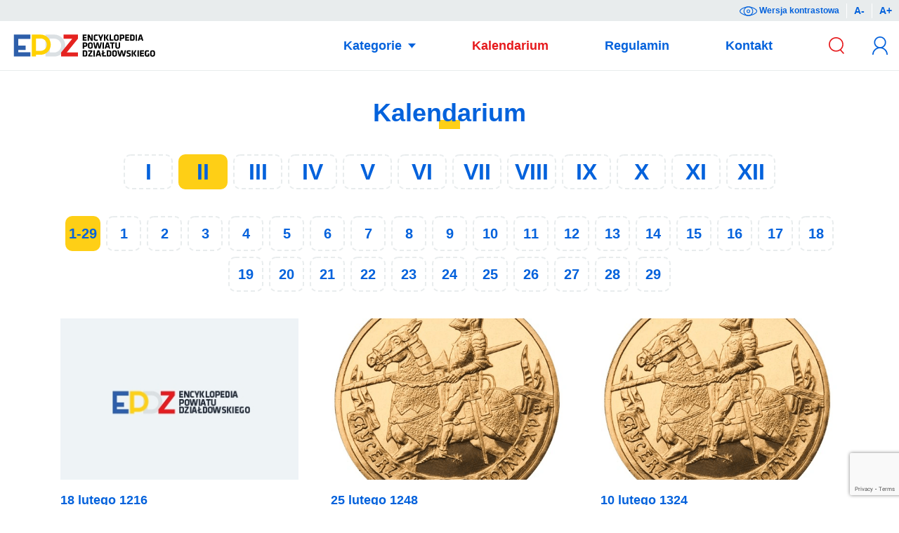

--- FILE ---
content_type: text/html; charset=UTF-8
request_url: https://epdz.powiatdzialdowski.pl/kalendarium/m/2/
body_size: 17146
content:
<!doctype html><html lang="pl-PL" data-theme="light"><head><meta charset="UTF-8" /><link rel="preconnect" href="https://fonts.gstatic.com/" crossorigin /><meta name="viewport" content="width=device-width, initial-scale=1, shrink-to-fit=no" /><meta http-equiv="X-UA-Compatible" content="IE=edge" /><title>II - EPDZ</title><meta name="robots" content="index, follow, max-snippet:-1, max-image-preview:large, max-video-preview:-1" /><link rel="canonical" href="https://epdz.powiatdzialdowski.pl/kalendarium/m/2/" /><link rel="next" href="https://epdz.powiatdzialdowski.pl/kalendarium/m/2/page/2/" /><meta property="og:locale" content="pl_PL" /><meta property="og:type" content="article" /><meta property="og:title" content="II - EPDZ" /><meta property="og:url" content="https://epdz.powiatdzialdowski.pl/kalendarium/m/2/" /><meta property="og:site_name" content="EPDZ" /><meta name="twitter:card" content="summary_large_image" /> <script type="application/ld+json" class="yoast-schema-graph">{"@context":"https://schema.org","@graph":[{"@type":"WebSite","@id":"https://epdz.powiatdzialdowski.pl/#website","url":"https://epdz.powiatdzialdowski.pl/","name":"EPDZ","description":"Encyklopedia Powiatu Działdowskiego","potentialAction":[{"@type":"SearchAction","target":{"@type":"EntryPoint","urlTemplate":"https://epdz.powiatdzialdowski.pl/?s={search_term_string}"},"query-input":"required name=search_term_string"}],"inLanguage":"pl-PL"},{"@type":"CollectionPage","@id":"https://epdz.powiatdzialdowski.pl/kalendarium/m/2/#webpage","url":"https://epdz.powiatdzialdowski.pl/kalendarium/m/2/","name":"II - EPDZ","isPartOf":{"@id":"https://epdz.powiatdzialdowski.pl/#website"},"breadcrumb":{"@id":"https://epdz.powiatdzialdowski.pl/kalendarium/m/2/#breadcrumb"},"inLanguage":"pl-PL","potentialAction":[{"@type":"ReadAction","target":["https://epdz.powiatdzialdowski.pl/kalendarium/m/2/"]}]},{"@type":"BreadcrumbList","@id":"https://epdz.powiatdzialdowski.pl/kalendarium/m/2/#breadcrumb","itemListElement":[{"@type":"ListItem","position":1,"name":"Strona główna","item":"https://epdz.powiatdzialdowski.pl/"},{"@type":"ListItem","position":2,"name":"II"}]}]}</script> <link rel='dns-prefetch' href='//cdnjs.cloudflare.com' /><link rel='dns-prefetch' href='//www.google.com' /><link rel='dns-prefetch' href='//fonts.googleapis.com' /><link rel='dns-prefetch' href='//s.w.org' /><link rel="alternate" type="application/rss+xml" title="EPDZ &raquo; Kanał z wpisami" href="https://epdz.powiatdzialdowski.pl/feed/" /><link rel="alternate" type="application/rss+xml" title="EPDZ &raquo; Kanał z komentarzami" href="https://epdz.powiatdzialdowski.pl/comments/feed/" /><link rel="alternate" type="application/rss+xml" title="Kanał EPDZ &raquo; II Miesiąc" href="https://epdz.powiatdzialdowski.pl/kalendarium/m/2/feed/" /><link rel='stylesheet' id='litespeed-cache-dummy-css'  href='https://epdz.powiatdzialdowski.pl/wp-content/plugins/litespeed-cache/assets/css/litespeed-dummy.css?ver=5.6.16' media='all' /><link rel='stylesheet' id='secure-copy-content-protection-public-css'  href='https://epdz.powiatdzialdowski.pl/wp-content/plugins/secure-copy-content-protection/public/css/secure-copy-content-protection-public.css?ver=4.8.9' media='all' /><link rel='stylesheet' id='lightbox-css'  href='https://cdnjs.cloudflare.com/ajax/libs/lightbox2/2.11.0/css/lightbox.min.css?ver=5.6.16' media='all' /><link rel='stylesheet' id='style-css'  href='https://epdz.powiatdzialdowski.pl/wp-content/themes/epdz/assets/css/style.css?ver=5.6.16' media='all' /> <script type='text/javascript' src='https://epdz.powiatdzialdowski.pl/wp-includes/js/jquery/jquery.min.js?ver=3.5.1' id='jquery-core-js'></script> <script type='text/javascript' src='https://epdz.powiatdzialdowski.pl/wp-includes/js/jquery/jquery-migrate.min.js?ver=3.3.2' id='jquery-migrate-js'></script> <link rel="https://api.w.org/" href="https://epdz.powiatdzialdowski.pl/wp-json/" /><link rel="alternate" type="application/json" href="https://epdz.powiatdzialdowski.pl/wp-json/wp/v2/cmonth/40" /><link rel="EditURI" type="application/rsd+xml" title="RSD" href="https://epdz.powiatdzialdowski.pl/xmlrpc.php?rsd" /><link rel="wlwmanifest" type="application/wlwmanifest+xml" href="https://epdz.powiatdzialdowski.pl/wp-includes/wlwmanifest.xml" /><meta name="generator" content="WordPress 5.6.16" /></head><body class="archive tax-cmonth term-40 body"><div class="accessibility">
<a href="#" class="accessibility__contrast" title="Wersja kontrastowa" id="contrast-button">
<svg class="accessibility__icon" xmlns="http://www.w3.org/2000/svg" viewBox="0 0 44.9 24.5">
<path class="accessibility__path" d="M22.5 24.5C16.7 24.5 0 19.7 0 12.2 0 4.8 16.7 0 22.5 0S45 4.8 45 12.2c-.1 7.5-16.8 12.3-22.5 12.3zm0-22.5C16 2 2 7.1 2 12.2s14 10.2 20.5 10.2S43 17.3 43 12.2C42.9 7.1 28.9 2 22.5 2z"/>
<path class="accessibility__path" d="M22.5 24.5c-6.7 0-12.2-5.5-12.2-12.2S15.7 0 22.5 0s12.2 5.5 12.2 12.2-5.5 12.3-12.2 12.3zm0-22.5c-5.6 0-10.2 4.6-10.2 10.2s4.6 10.2 10.2 10.2 10.2-4.6 10.2-10.2S28.1 2 22.5 2z"/>
<path class="accessibility__path" d="M22.5 16.9c-2.6 0-4.6-2.1-4.6-4.6s2.1-4.6 4.6-4.6 4.6 2.1 4.6 4.6-2.1 4.6-4.6 4.6zm0-7.3c-1.5 0-2.6 1.2-2.6 2.6 0 1.5 1.2 2.6 2.6 2.6s2.6-1.2 2.6-2.6c0-1.4-1.2-2.6-2.6-2.6z"/>
</svg>
Wersja kontrastowa
</a>
<a href="#" class="accessibility__minus" title="Mniejszy tekst">A-</a>
<a href="#" class="accessibility__plus" title="Większy tekst">A+</a></div><header class="header">
<button type="button" id="search-button" class="search__button">
<svg class="icon icon--search" xmlns="http://www.w3.org/2000/svg" viewBox="0 0 5.01 5.53">
<path class="icon__path" d="M5.01 5.27L3.99 4.11c.47-.43.76-1.05.76-1.73C4.75 1.07 3.69 0 2.38 0S0 1.07 0 2.38c0 1.31 1.07 2.38 2.38 2.38.48 0 .94-.15 1.31-.4l1.04 1.17.28-.26zM.39 2.38c0-1.1.89-1.99 1.99-1.99s1.99.89 1.99 1.99-.89 1.99-1.99 1.99S.39 3.47.39 2.38z" />
</svg>
</button><h1 class="logo">
<a href="https://epdz.powiatdzialdowski.pl" class="logo__link" rel="nofollow" title="EPDZ"><img src="https://epdz.powiatdzialdowski.pl/wp-content/themes/epdz/assets/svg/contrast.svg" class="logo__img logo__img--dark" alt="EPDZ" title="EPDZ" />
<img src="https://epdz.powiatdzialdowski.pl/wp-content/themes/epdz/assets/svg/epdz.svg" class="logo__img logo__img--light" alt="EPDZ" title="EPDZ" /></a></h1><nav id="nav" class="nav"><ul class="nav__menu"><li class="nav__item nav__item--has-submenu">
<a href="#" class="nav__link" title="Kategorie">
Kategorie
</a><div class="nav__categories"><div class="categories__grid">
<a href="https://epdz.powiatdzialdowski.pl/k/instytucje/" class="categories__link" title="Instytucje">
<svg class="icon icon--cat icon--institutions" xmlns="http://www.w3.org/2000/svg" viewBox="0 0 15.35 10.54">
<path class="icon__path icon__path--1" d="M.35 7.27c-.04.04-.09.06-.14.06-.06 0-.11-.02-.15-.06C.02 7.23 0 7.18 0 7.13V5.2c0-.06.02-.11.06-.15C.1 5.02.15 5 .21 5s.1.02.14.06c.05.03.07.08.07.14v1.93c0 .05-.02.1-.07.14zM2.31 5.72c.09.13.13.32.13.56v.85c0 .06-.02.11-.06.14s-.09.06-.14.06c-.06 0-.11-.02-.14-.06s-.06-.09-.06-.14v-.86c0-.12-.03-.22-.08-.29s-.14-.1-.26-.1c-.13 0-.23.04-.3.11-.08.08-.12.17-.12.28v.85c0 .06-.02.11-.06.14s-.08.07-.14.07c-.06 0-.11-.02-.14-.06-.04-.04-.06-.09-.06-.14V5.75c0-.06.02-.11.06-.14.04-.04.09-.06.14-.06.06 0 .11.02.14.06s.06.09.06.14v.06c.06-.08.14-.15.24-.21.1-.06.2-.09.32-.09.22 0 .38.07.47.21zM2.74 6.95c0-.06.03-.11.09-.15.03-.02.06-.03.1-.03.05 0 .09.02.13.06.07.07.14.12.21.15s.16.05.26.05c.17-.01.26-.07.26-.2 0-.06-.03-.11-.09-.15-.06-.01-.16-.05-.28-.08-.13-.04-.23-.07-.32-.11-.08-.03-.15-.09-.2-.16-.06-.07-.09-.17-.09-.29 0-.11.03-.2.09-.28s.14-.14.24-.18c.1-.04.2-.06.32-.06.11 0 .23.02.34.06s.2.1.26.18c.03.04.04.08.04.12 0 .05-.02.09-.06.13-.03.03-.07.04-.11.04-.05 0-.09-.02-.12-.05-.04-.05-.09-.09-.15-.12s-.14-.04-.22-.04c-.17 0-.25.06-.25.18 0 .05.02.09.05.12.03.03.07.05.12.07.05.02.12.04.2.06.12.03.22.07.3.1.08.04.14.1.2.17s.08.17.08.29c0 .11-.03.2-.1.29s-.14.14-.24.18-.21.06-.31.06c-.15 0-.28-.02-.41-.07s-.23-.13-.31-.24c-.02-.02-.03-.06-.03-.1zM5.42 7c.03.03.04.07.04.12 0 .06-.03.11-.1.15-.06.04-.14.06-.22.06-.14 0-.25-.03-.35-.09-.09-.06-.14-.18-.14-.37v-.92H4.5c-.05 0-.1-.02-.13-.05-.04-.04-.06-.09-.06-.14 0-.05.02-.09.05-.13.04-.03.08-.05.14-.05h.15v-.21c0-.06.02-.11.06-.15.04-.04.09-.06.14-.06.06 0 .1.02.14.06s.06.09.06.15v.21h.24c.05 0 .1.02.13.05.04.04.05.08.05.13s-.02.09-.05.13c-.04.04-.08.06-.13.06h-.24v.9c0 .05.01.08.04.1.02.02.06.03.1.03.02 0 .04 0 .07-.01.03-.01.05-.02.08-.02s.06.02.08.05zM7.31 5.61c.04.04.06.09.06.14v1.42c0 .29-.08.5-.23.63-.17.13-.37.2-.63.2-.08 0-.16-.01-.23-.02-.08-.01-.15-.03-.2-.05-.11-.05-.16-.11-.16-.19 0-.01 0-.03.01-.05.01-.05.04-.09.07-.12.03-.03.07-.04.1-.04.02 0 .04 0 .06.01.02.01.04.02.08.03.04.01.08.03.12.04.04.01.09.01.13.01.16 0 .27-.03.35-.1.07-.07.11-.18.11-.35v-.02c-.12.14-.3.22-.54.22-.12 0-.22-.03-.31-.08-.07-.06-.14-.14-.19-.24s-.07-.2-.07-.33v-.97c0-.06.02-.11.06-.14.04-.04.09-.06.14-.06.06 0 .11.02.14.06s.06.09.06.14v.85c0 .14.03.24.09.3.06.07.15.1.27.1.12 0 .21-.03.27-.1.06-.07.1-.17.1-.29v-.86c0-.06.02-.11.06-.14.04-.04.09-.06.14-.06s.1.02.14.06zM8.74 7c.03.03.04.07.04.12 0 .06-.03.11-.1.15-.06.04-.14.06-.22.06-.14 0-.25-.03-.35-.09-.09-.06-.14-.18-.14-.37v-.92h-.15c-.05 0-.1-.02-.13-.05-.04-.04-.06-.09-.06-.14 0-.05.02-.09.05-.13.04-.03.08-.05.14-.05h.15v-.21c0-.06.02-.11.06-.15.04-.04.09-.06.15-.06s.1.02.14.06c.04.04.06.09.06.15v.21h.24c.05 0 .1.02.13.05.04.04.05.08.05.13s-.02.09-.05.13c-.04.04-.09.06-.14.06h-.24v.9c0 .05.01.08.04.1.02.02.06.03.1.03.02 0 .04 0 .07-.01.03-.01.05-.02.08-.02s.06.02.08.05zM10.63 5.61c.04.04.06.09.06.14v.85c0 .24-.07.43-.2.56-.13.14-.32.2-.57.2s-.43-.06-.56-.2c-.13-.14-.2-.32-.2-.56v-.85c0-.06.02-.11.06-.14s.08-.06.14-.06.11.02.14.06c.04.04.06.09.06.14v.85c0 .14.03.24.09.3s.15.1.27.1c.12 0 .21-.03.27-.1.06-.07.09-.17.09-.3v-.85c0-.06.02-.11.06-.14.04-.04.09-.06.14-.06s.11.02.15.06zM12.35 5.6c.12.06.17.14.17.24 0 .05-.01.09-.04.13-.03.03-.07.05-.11.05-.04 0-.06 0-.09-.02-.02 0-.04-.02-.06-.03-.02-.02-.04-.03-.06-.04-.02-.01-.06-.02-.1-.03-.04-.01-.08-.01-.11-.01-.17 0-.3.05-.39.16-.09.1-.14.24-.14.41 0 .16.05.29.14.4.1.08.22.14.37.14.11 0 .19-.01.24-.04.01-.01.03-.02.05-.04s.04-.03.06-.04c.02-.01.04-.01.07-.01.05 0 .1.02.13.05.03.04.05.08.05.14 0 .05-.03.1-.09.15-.06.05-.14.08-.25.11-.1.03-.21.04-.33.04-.17 0-.32-.04-.45-.12s-.23-.19-.3-.33c-.07-.14-.11-.3-.11-.47 0-.18.04-.34.11-.48.07-.14.18-.25.31-.33s.28-.12.45-.12c.21 0 .37.03.48.09zM12.6 7.93c-.04-.04-.05-.08-.05-.13v-.04c0-.09.06-.15.17-.18.07-.02.12-.06.13-.11.02-.05.03-.13.03-.22v-1.5c0-.06.02-.11.06-.14s.09-.06.14-.06.11.02.14.06c.04.04.06.09.06.14v1.61c0 .13-.02.23-.07.33-.05.09-.11.17-.2.22-.08.05-.18.08-.28.08-.05-.01-.09-.02-.13-.06zm.32-2.64c-.03-.02-.05-.07-.05-.13V5.1c0-.06.02-.11.05-.13.03-.02.09-.04.16-.04.08 0 .13.01.16.04.04.03.05.07.05.13v.06c0 .06-.02.11-.05.13s-.09.04-.17.04c-.07 0-.12-.01-.15-.04zM15.29 6.53c-.04.03-.09.05-.14.05h-1.1c.03.13.09.23.18.31.1.07.2.11.32.11.09 0 .16-.01.21-.03s.09-.03.12-.05c.03-.02.05-.03.06-.04.04-.02.08-.03.11-.03.05 0 .09.02.12.05s.05.07.05.12c0 .06-.03.11-.09.16s-.15.09-.25.13c-.1.04-.21.05-.32.05-.19 0-.35-.04-.49-.12-.14-.08-.25-.19-.32-.32-.08-.14-.11-.29-.11-.46 0-.19.04-.36.12-.5s.19-.25.32-.33c.13-.08.27-.12.42-.12.15 0 .29.04.42.12s.23.19.31.32.12.28.12.44c0 .06-.02.1-.06.14zm-1.24-.29h.87v-.02c-.01-.09-.05-.17-.14-.24-.08-.07-.18-.1-.28-.1-.25 0-.4.12-.45.36z" />
<path class="icon__path icon__path--2" d="M13.08 2.13L5.5 1.4V.25C5.5.11 5.39 0 5.25 0H2.16c-.14 0-.25.11-.25.25v4.12h.5V.5H5v3.87h.5V1.91l7.3.7v1.77h.5v-2c0-.13-.09-.24-.22-.25zM12.8 10.04H5.5v-.81H5v.81H2.41v-.81h-.5v1.31H13.3V9.23h-.5z" />
</svg>
</a>
<a href="https://epdz.powiatdzialdowski.pl/k/media/" class="categories__link" title="Media">
<svg class="icon icon--cat icon--media" xmlns="http://www.w3.org/2000/svg" viewBox="0 0 11.36 9.4">
<path class="icon__path icon__path--1" d="M3.27 3.72c.04.04.06.09.06.15V5.8c0 .06-.02.11-.06.14-.03.04-.08.06-.15.06s-.11-.02-.15-.06c-.04-.04-.06-.08-.06-.14V4.45l-.55.84c-.02.03-.04.05-.07.07-.03.01-.06.02-.09.02s-.06 0-.09-.02-.05-.04-.08-.07l-.55-.87V5.8c0 .06-.02.11-.05.15S1.35 6 1.29 6c-.06 0-.1-.02-.14-.06s-.05-.09-.05-.14V3.87c0-.06.02-.1.06-.14.04-.05.09-.07.15-.07.03 0 .07.01.1.02.03.02.06.05.08.07l.73 1.12.75-1.12c.01-.02.03-.05.06-.06.03-.02.06-.02.09-.02.06-.01.11.01.15.05zM5.33 5.2c-.04.03-.08.05-.14.05h-1.1c.03.13.09.23.18.31.1.08.2.11.32.11.09 0 .16-.01.21-.03s.1-.03.13-.05c.03-.02.06-.03.07-.04.04-.02.08-.03.11-.03.05 0 .09.02.12.05.03.03.05.07.05.12 0 .06-.03.11-.09.16-.07.05-.15.09-.25.13-.1.04-.21.05-.32.05-.19 0-.35-.04-.49-.12-.14-.07-.24-.18-.32-.32s-.11-.29-.11-.46c0-.19.04-.36.12-.5s.18-.26.31-.33c.13-.08.27-.12.42-.12.15 0 .28.04.41.12.14.08.24.19.32.33.08.13.12.28.12.44-.01.05-.03.09-.07.13zM4.1 4.91h.87v-.02c-.01-.1-.05-.17-.14-.24s-.18-.1-.28-.1c-.26 0-.41.12-.45.36zM7.32 3.59c.04.04.06.09.06.15V5.8c0 .06-.02.11-.06.14-.04.04-.09.06-.15.06s-.1-.02-.14-.06c-.03-.04-.05-.08-.06-.14-.05.06-.13.12-.22.16-.09.05-.19.07-.3.07-.15 0-.29-.04-.42-.12-.12-.08-.22-.18-.29-.32-.07-.14-.11-.3-.11-.48s.04-.34.11-.48c.07-.14.17-.25.29-.33.12-.08.26-.12.41-.12.11 0 .21.02.3.06.09.04.17.09.24.15v-.65c0-.06.02-.11.06-.15.04-.04.09-.06.14-.06s.1.02.14.06zm-.47 1.92c.09-.11.14-.24.14-.4 0-.16-.05-.29-.14-.4-.09-.11-.21-.16-.35-.16-.14 0-.26.05-.35.16-.09.11-.14.24-.14.4 0 .16.04.29.13.4.1.1.22.16.36.16s.26-.06.35-.16zM7.82 3.96c-.03-.02-.05-.07-.05-.13v-.06c0-.06.02-.11.05-.13.04-.03.09-.04.16-.04.08 0 .13.01.16.04.03.02.05.07.05.13v.06c0 .06-.02.11-.05.13S8.06 4 7.98 4s-.13-.01-.16-.04zm.31 1.98c-.04.04-.09.06-.15.06s-.1-.02-.14-.06c-.04-.04-.06-.09-.06-.14V4.42c0-.06.02-.11.06-.15.04-.04.09-.06.14-.06s.11.02.14.06.06.09.06.15V5.8c0 .05-.01.1-.05.14zM10.18 4.24c.04.04.06.09.06.15V5.8c0 .06-.02.11-.06.14-.04.04-.09.06-.14.06s-.11-.02-.14-.06c-.04-.04-.06-.08-.06-.14-.06.06-.13.12-.23.16-.09.05-.19.07-.3.07-.15 0-.29-.04-.42-.12-.12-.08-.22-.18-.29-.32-.07-.14-.11-.3-.11-.48s.04-.34.11-.48c.07-.14.17-.25.29-.33.12-.08.26-.12.41-.12.11 0 .21.02.3.06.09.04.17.09.24.15 0-.06.02-.11.06-.15.04-.04.09-.06.14-.06s.1.02.14.06zm-.46 1.27c.09-.11.14-.24.14-.4 0-.16-.05-.29-.14-.4-.09-.11-.21-.16-.36-.16-.14 0-.26.05-.35.16-.09.11-.14.24-.14.4 0 .16.04.29.13.4.1.1.22.16.36.16s.27-.06.36-.16z" />
<path class="icon__path icon__path--2" d="M11.1 8.89c-.37 0-.84-.16-1.33-.33-.64-.23-1.37-.48-2.13-.48-.83 0-1.36.34-1.66.64h-.56c-.3-.3-.83-.64-1.66-.64-.76 0-1.49.25-2.13.48-.5.17-.96.33-1.33.33-.15 0-.26.11-.26.26s.11.25.25.25c.46 0 .96-.18 1.5-.36.6-.21 1.29-.45 1.96-.45.57 0 1.03.19 1.36.55.06.06.12.09.2.09h.78c.07 0 .14-.03.19-.08.34-.37.79-.56 1.36-.56.67 0 1.36.24 1.96.45.54.19 1.04.36 1.5.36.14 0 .26-.11.26-.25s-.12-.26-.26-.26zM.51 1.3c.38-.05.8-.19 1.25-.35C2.36.74 3.05.5 3.72.5c1.34 0 1.68 1.05 1.7 1.1.03.11.13.18.24.18.11 0 .21-.07.25-.18 0-.01.35-1.1 1.7-1.1.68 0 1.36.24 1.96.45.44.15.86.3 1.25.35v1.81h.51V1.06c0-.14-.12-.26-.26-.26-.37 0-.84-.16-1.33-.33C9.09.25 8.36 0 7.6 0c-.89 0-1.44.39-1.74.72-.07.08-.14.17-.2.26C5.6.89 5.53.8 5.46.72 5.16.39 4.61 0 3.72 0c-.76 0-1.49.25-2.13.47C1.09.64.63.8.26.8.11.81 0 .92 0 1.06v2.05h.51V1.3z" />
<path class="icon__path icon__path--2" d="M10.81 8.04c-.32-.04-.69-.17-1.08-.31-.64-.22-1.37-.47-2.13-.47-.89 0-1.44.39-1.74.72-.09.1-.09.27.02.36.1.09.27.09.36-.02.34-.36.79-.55 1.36-.55.67 0 1.36.24 1.96.45.54.19 1.04.36 1.5.36.14 0 .26-.12.26-.26V6.67h-.51v1.37zM.25 8.58c.46 0 .96-.18 1.5-.36.61-.22 1.29-.45 1.97-.45.57 0 1.03.19 1.36.56.09.1.26.11.36.02.1-.1.11-.26.02-.36-.3-.33-.85-.72-1.74-.72-.76 0-1.49.25-2.13.47-.39.13-.76.26-1.08.3V6.67H0v1.65c0 .14.11.26.25.26z" />
</svg>
</a>
<a href="https://epdz.powiatdzialdowski.pl/k/miejsca/" class="categories__link" title="Miejsca">
<svg class="icon icon--cat icon--places" xmlns="http://www.w3.org/2000/svg" viewBox="0 0 11.3 11.82">
<path class="icon__path icon__path--1" d="M2.17 5.3c.04.04.06.09.06.15v1.93c0 .06-.02.11-.06.14-.03.04-.08.06-.15.06s-.11-.02-.15-.05c-.04-.04-.06-.09-.06-.15V6.04l-.55.84c-.02.02-.04.04-.07.06-.03.02-.06.02-.09.02s-.06 0-.09-.02-.05-.04-.08-.06l-.55-.87v1.37c0 .06-.02.11-.05.15s-.08.05-.14.05c-.06 0-.1-.02-.14-.06S0 7.44 0 7.38V5.45c0-.06.02-.1.06-.14.04-.04.09-.06.15-.06.03 0 .07.01.1.02.03.02.06.04.08.07l.73 1.12.75-1.12c.01-.03.03-.05.06-.07.03-.02.06-.02.09-.02.06 0 .11.02.15.05zM2.71 5.55c-.03-.03-.05-.07-.05-.13v-.07c0-.06.02-.11.05-.13.04-.02.09-.03.16-.03.08 0 .13.01.16.04.03.02.05.07.05.13v.06c0 .06-.02.11-.05.13s-.08.03-.16.03-.13-.01-.16-.03zm.31 1.97c-.04.04-.09.06-.15.06s-.11-.02-.14-.06-.06-.08-.06-.14V6c0-.06.02-.11.06-.15s.09-.05.14-.05c.06 0 .11.02.14.06.04.04.06.09.06.14v1.38c0 .06-.02.11-.05.14zM5.02 6.78c-.04.03-.09.05-.14.05h-1.1c.03.13.09.23.18.31.1.08.2.11.32.11.09 0 .16-.01.21-.03s.09-.03.12-.05c.03-.02.05-.03.06-.04.05-.02.09-.03.13-.03.05 0 .09.02.12.05.03.03.05.07.05.12 0 .06-.03.11-.09.16-.07.05-.15.1-.26.13-.1.04-.21.06-.31.06-.19 0-.35-.04-.49-.12-.14-.08-.25-.19-.32-.32s-.12-.29-.12-.46c0-.19.04-.36.12-.5s.19-.25.32-.33c.13-.09.27-.12.42-.12.15 0 .28.04.41.12.13.08.23.19.31.32.08.14.12.28.12.44 0 .05-.02.1-.06.13zM3.78 6.5h.87v-.03c0-.09-.05-.17-.13-.24s-.18-.1-.28-.1c-.26 0-.41.12-.46.37zM5.19 8.18c-.04-.03-.06-.08-.06-.13v-.04c0-.09.06-.15.17-.18.07-.02.12-.06.13-.11.03-.05.04-.13.04-.22V6c0-.06.02-.11.06-.15.03-.03.08-.05.14-.05.06 0 .11.02.14.06.04.04.06.09.06.14v1.61c0 .13-.02.23-.07.33s-.12.17-.2.22c-.08.05-.18.08-.28.08-.05 0-.1-.02-.13-.06zm.31-2.63c-.03-.03-.05-.07-.05-.13v-.07c0-.06.02-.11.05-.13.04-.02.09-.03.16-.03.08 0 .13.01.16.04.03.02.05.07.05.13v.06c0 .06-.02.11-.05.13s-.08.03-.16.03-.13-.01-.16-.03zM6.2 7.21c0-.06.03-.11.09-.15.03-.02.06-.03.1-.03.05 0 .09.02.13.06.07.07.14.12.21.15s.15.06.26.06c.17-.01.26-.07.26-.2 0-.06-.03-.11-.09-.15s-.15-.07-.28-.1c-.13-.03-.23-.07-.31-.1-.08-.04-.15-.09-.21-.17-.06-.07-.09-.17-.09-.29 0-.11.03-.2.09-.28.06-.07.14-.14.24-.18.1-.04.2-.06.32-.06.11 0 .23.02.34.06s.2.1.27.19c.03.04.04.08.04.12 0 .05-.02.09-.06.13-.04.02-.07.03-.11.03-.05 0-.09-.02-.12-.05-.04-.05-.09-.09-.16-.11-.06-.03-.13-.05-.21-.05-.17 0-.25.06-.25.18 0 .05.02.09.05.12.03.03.07.05.12.07.05.02.12.04.2.06.12.03.22.07.3.1.08.04.15.09.2.16s.08.17.08.29c0 .11-.03.2-.1.29s-.15.15-.25.19c-.1.04-.21.06-.31.06-.15 0-.28-.02-.41-.07-.13-.05-.23-.13-.31-.23-.02-.03-.03-.06-.03-.1zM9.17 5.85c.12.06.17.14.17.23 0 .05-.01.09-.04.13-.03.04-.06.06-.11.06-.04 0-.06 0-.09-.02-.02 0-.04-.02-.06-.03-.02-.02-.04-.03-.06-.04-.02-.01-.05-.02-.1-.03-.04-.01-.08-.02-.11-.02-.17 0-.3.05-.39.16-.09.1-.14.24-.14.41 0 .16.05.29.14.4.1.1.22.15.37.15.11 0 .19-.01.24-.04.02-.01.04-.02.06-.04s.04-.03.06-.04c.02-.01.04-.01.07-.01.06 0 .1.02.13.05.03.04.05.08.05.14 0 .05-.03.1-.09.15s-.14.09-.24.11c-.1.03-.21.05-.33.05-.17 0-.32-.04-.45-.12-.13-.08-.23-.19-.3-.33-.07-.14-.11-.3-.11-.47 0-.18.04-.34.11-.48.07-.14.18-.25.31-.33.14-.08.29-.12.46-.12.19 0 .34.03.45.08zM11.24 5.82c.04.04.06.09.06.15v1.41c0 .06-.02.11-.06.14s-.09.06-.14.06c-.06 0-.11-.02-.14-.06s-.06-.08-.06-.14c-.05.06-.13.12-.22.17-.09.05-.19.07-.3.07-.15 0-.29-.04-.42-.12s-.22-.19-.29-.33c-.07-.14-.11-.3-.11-.48s.04-.34.11-.48c.07-.14.17-.25.29-.33.12-.08.26-.12.41-.12.11 0 .21.02.3.06.09.04.17.09.24.15 0-.06.02-.11.06-.15.03-.03.07-.05.13-.05s.11.01.14.05zm-.46 1.27c.09-.11.14-.24.14-.4 0-.16-.04-.29-.14-.4-.09-.11-.21-.16-.35-.16-.14 0-.26.05-.35.16-.09.11-.14.24-.14.4 0 .16.04.29.13.4.09.11.21.16.35.16s.27-.05.36-.16z" />
<path class="icon__path icon__path--2" d="M5.44 11.82c-.73 0-2.06-1.85-2.45-2.42l.41-.28c1.06 1.54 1.85 2.2 2.03 2.2.22-.04 1.18-.96 2.29-2.66l.42.27c-.65 1.01-2.05 2.89-2.7 2.89z" />
<path class="icon__path icon__path--2" d="M9.96 4.53h-.5C9.46 2.31 7.65.5 5.44.5 3.22.5 1.41 2.31 1.41 4.53h-.5C.91 2.03 2.94 0 5.44 0c2.49 0 4.52 2.03 4.52 4.53z" />
</svg>
</a>
<a href="https://epdz.powiatdzialdowski.pl/k/miejscowosci/" class="categories__link" title="Miejscowości">
<svg class="icon icon--cat icon--cities" xmlns="http://www.w3.org/2000/svg" viewBox="0 0 20.03 12.1">
<path class="icon__path icon__path--1" d="M2.18 7.61c.04.04.06.09.06.15v1.93c0 .06-.02.11-.06.14-.04.04-.09.06-.15.06s-.11-.02-.15-.06c-.04-.04-.06-.09-.06-.15V8.34l-.55.84c-.02.03-.05.05-.08.07-.03.02-.06.02-.09.02s-.06 0-.09-.02-.05-.04-.08-.07l-.55-.87v1.37c0 .06-.02.11-.05.15s-.08.06-.14.06-.1-.02-.14-.06S0 9.74 0 9.69V7.76c0-.06.02-.1.06-.14.04-.04.09-.06.15-.06.03 0 .07.01.1.02.03.02.06.04.08.07l.73 1.12.75-1.12c.02-.03.04-.05.07-.07.03-.02.06-.02.09-.02.06-.01.11.01.15.05zM2.72 7.85c-.03-.02-.05-.07-.05-.13v-.06c0-.06.02-.11.05-.13.03-.02.09-.04.16-.04.08 0 .13.01.16.04.03.02.05.07.05.13v.06c0 .06-.02.11-.05.13s-.09.04-.17.04c-.06 0-.11-.01-.15-.04zm.31 1.98c-.04.04-.09.06-.14.06-.06 0-.11-.02-.14-.06s-.06-.09-.06-.14V8.31c0-.06.02-.11.06-.15s.09-.06.14-.06c.06 0 .11.02.14.06.04.04.06.09.06.15v1.38c0 .05-.02.1-.06.14zM5.03 9.09c-.04.03-.09.05-.14.05h-1.1c.03.13.09.23.18.31.1.08.2.11.32.11.09 0 .16-.01.21-.03s.09-.03.12-.05.05-.03.06-.04c.04-.02.08-.03.11-.03.05 0 .09.02.12.05s.05.07.05.12c0 .06-.03.11-.09.16s-.15.09-.25.13-.21.05-.32.05c-.19 0-.35-.04-.49-.12-.12-.07-.22-.18-.3-.32s-.11-.29-.11-.46c0-.19.04-.36.12-.5.08-.15.19-.26.32-.33.13-.08.27-.12.42-.12s.28.04.41.12.23.19.31.32c.08.14.12.28.12.44 0 .06-.03.1-.07.14zM3.8 8.8h.87v-.02c-.01-.09-.05-.17-.14-.24-.08-.07-.18-.1-.28-.1-.25 0-.41.12-.45.36zM5.2 10.49c-.04-.04-.05-.08-.05-.13v-.04c0-.09.06-.15.17-.18.07-.02.12-.06.13-.11.02-.05.03-.13.03-.22v-1.5c0-.06.02-.11.06-.15.04-.04.09-.06.14-.06.06 0 .11.02.14.06.04.04.06.09.06.15v1.61c0 .13-.02.23-.07.33-.05.09-.11.17-.2.22-.08.05-.18.08-.28.08-.05-.01-.09-.03-.13-.06zm.31-2.64c-.03-.02-.05-.07-.05-.13v-.06c0-.06.02-.11.05-.13.03-.02.09-.04.16-.04.08 0 .13.01.16.04.03.02.05.07.05.13v.06c0 .06-.02.11-.05.13s-.09.04-.17.04c-.06 0-.11-.01-.15-.04zM6.21 9.51c0-.06.03-.11.09-.15.03-.02.06-.03.1-.03.05 0 .09.02.13.06.07.07.14.12.21.15s.16.05.26.05c.17-.01.26-.07.26-.2 0-.06-.03-.11-.09-.15-.06-.03-.15-.07-.27-.1-.13-.04-.23-.07-.31-.11s-.15-.09-.21-.16-.09-.17-.09-.29c0-.11.03-.2.09-.28.06-.08.14-.14.24-.18s.2-.06.32-.06c.11 0 .23.02.34.06s.2.1.27.19c.03.04.04.08.04.12 0 .05-.02.09-.06.13-.03.02-.07.04-.11.04-.05 0-.09-.02-.12-.05-.04-.05-.09-.09-.16-.12-.06-.03-.13-.04-.21-.04-.17 0-.25.06-.25.18 0 .05.02.09.05.12.03.03.07.05.12.07.05.02.12.04.2.06.12.03.22.07.3.1.08.04.15.09.2.16s.08.17.08.29c0 .11-.03.2-.1.29s-.15.14-.25.18-.21.06-.31.06c-.15 0-.28-.02-.41-.07s-.23-.13-.31-.24c-.03 0-.04-.04-.04-.08zM9.19 8.16c.12.06.17.14.17.23 0 .05-.01.09-.04.13s-.07.05-.11.05-.06 0-.09-.01c-.02-.01-.04-.02-.06-.04-.02-.02-.04-.03-.06-.04-.02-.01-.06-.02-.1-.03s-.08-.01-.1-.01c-.17 0-.3.05-.39.16-.09.1-.14.24-.14.41 0 .16.05.29.14.4.1.11.22.16.37.16.11 0 .19-.01.24-.04.01-.01.03-.02.06-.04s.04-.03.06-.04.04-.01.07-.01c.06 0 .1.02.13.05.03.04.05.08.05.14 0 .05-.03.1-.09.15-.06.05-.14.08-.25.11-.1.03-.21.04-.33.04-.17 0-.32-.04-.45-.12-.13-.08-.23-.19-.3-.33s-.11-.3-.11-.47c0-.18.04-.34.11-.48.07-.14.18-.25.31-.33s.28-.12.45-.12c.19-.01.34.02.46.08zM11.27 9.48c-.08.14-.19.25-.33.33s-.29.12-.46.12c-.17 0-.32-.04-.46-.12s-.25-.19-.33-.33-.12-.3-.12-.48.04-.34.12-.48c.08-.14.19-.25.33-.33s.29-.12.46-.12c.17 0 .32.04.46.12s.25.19.33.33c.08.14.12.3.12.48s-.05.34-.12.48zm-.35-.77c-.04-.08-.11-.15-.18-.2-.08-.05-.16-.07-.25-.07s-.18.02-.26.07-.14.11-.18.2c-.04.08-.07.18-.07.29s.02.21.07.29.11.15.18.2c.08.05.16.07.26.07s.18-.02.25-.07c.08-.05.14-.11.18-.2.04-.08.07-.18.07-.29-.01-.11-.03-.21-.07-.29zM13.91 8.16c.04.04.05.09.05.15 0 .02 0 .05-.01.08l-.51 1.37c-.01.04-.04.07-.07.1-.03.02-.07.03-.11.03h-.03c-.08 0-.13-.05-.17-.13l-.28-.82-.27.82c-.04.08-.09.12-.17.13h-.03c-.04 0-.08-.01-.11-.03-.04-.02-.06-.06-.07-.1l-.51-1.37c-.01-.02-.01-.05-.01-.08 0-.06.02-.1.06-.15.04-.04.08-.06.14-.06.04 0 .08.01.12.03.03.02.05.05.07.1l.36.98.26-.71c.04-.08.1-.12.18-.12.05 0 .08.01.11.03.03.02.05.05.07.09l.26.7.36-.96c.01-.04.04-.07.07-.1.03-.02.08-.03.12-.03.03-.01.08.01.12.05zM15.87 9.48c-.08.14-.19.25-.33.33s-.29.12-.46.12-.32-.04-.46-.12-.25-.19-.33-.33-.12-.3-.12-.48.04-.34.12-.48c.08-.14.19-.25.33-.33s.29-.12.46-.12.32.04.46.12.25.19.33.33c.08.14.12.3.12.48s-.04.34-.12.48zm-.35-.77c-.05-.08-.11-.15-.18-.2-.08-.05-.16-.07-.25-.07s-.18.02-.25.07c-.08.05-.14.11-.18.2-.05.08-.07.18-.07.29s.02.21.07.29c.05.08.11.15.18.2.08.05.16.07.25.07s.18-.02.25-.07c.08-.05.14-.11.18-.2.05-.09.07-.18.07-.29s-.02-.21-.07-.29zM16.19 9.51c0-.06.03-.11.09-.15.03-.02.06-.03.1-.03.05 0 .09.02.13.06.07.07.14.12.21.15s.16.05.26.05c.17-.01.26-.07.26-.2 0-.06-.03-.11-.09-.15-.06-.03-.15-.07-.28-.1-.13-.04-.23-.07-.31-.11s-.15-.09-.21-.16-.09-.17-.09-.29c0-.11.03-.2.09-.28.06-.08.14-.14.24-.18.1-.04.2-.06.31-.06.11 0 .23.02.34.06.11.04.2.1.27.19.03.04.04.08.04.12 0 .05-.02.09-.06.13-.03.02-.07.04-.11.04-.05 0-.09-.02-.12-.05-.04-.05-.09-.09-.16-.12-.06-.03-.13-.04-.21-.04-.17 0-.25.06-.25.18 0 .05.01.09.05.12.03.03.07.05.12.07.05.02.11.04.2.06.12.03.22.07.3.1.08.04.15.09.2.16s.08.17.08.29c0 .11-.03.2-.1.29s-.15.14-.25.18-.21.06-.31.06c-.15 0-.28-.02-.41-.07-.13-.05-.23-.13-.31-.24-.01 0-.02-.04-.02-.08zm.67-1.55c-.03-.02-.04-.05-.03-.08 0-.02.01-.04.02-.06l.19-.34c.02-.04.05-.07.08-.1s.07-.04.1-.04c.06 0 .1.02.13.05.03.03.04.07.04.12 0 .05-.03.1-.06.14l-.25.28c-.04.04-.08.06-.15.06-.02 0-.05-.01-.07-.03zM19.17 8.16c.12.06.17.14.17.23 0 .05-.01.09-.04.13-.03.04-.07.05-.11.05s-.06 0-.09-.01-.04-.02-.06-.04c-.03-.01-.05-.03-.07-.04s-.06-.02-.1-.03c-.04-.01-.08-.01-.11-.01-.17 0-.3.05-.39.16-.09.1-.14.24-.14.41 0 .16.05.29.14.4.1.09.22.15.37.15.11 0 .19-.01.24-.04.01-.01.03-.02.05-.04s.04-.03.06-.04.04-.01.07-.01c.05 0 .1.02.13.05.03.04.05.08.05.14 0 .05-.03.1-.09.15-.06.05-.14.08-.25.11-.08.03-.19.04-.31.04-.17 0-.32-.04-.45-.12-.13-.08-.23-.19-.3-.33s-.11-.3-.11-.47c0-.18.04-.34.11-.48.07-.14.18-.25.31-.33.14-.08.29-.12.46-.12.19 0 .34.03.46.09zM19.66 7.85c-.03-.02-.05-.07-.05-.13v-.06c0-.06.02-.11.05-.13s.09-.04.16-.04c.08 0 .13.01.16.04.03.02.05.07.05.13v.06c0 .06-.02.11-.05.13s-.09.04-.17.04c-.06 0-.12-.01-.15-.04zm.31 1.98c-.04.04-.09.06-.14.06s-.11-.02-.14-.06-.06-.09-.06-.14V8.31c0-.06.02-.11.06-.15s.09-.06.14-.06.11.02.14.06c.04.04.06.09.06.15v1.38c0 .05-.02.1-.06.14z"/>
<path class="icon__path icon__path--2" d="M1.45 3.51h2.59v2.75h.5v-4.7L7.57.59v5.66h.5v-6c0-.08-.04-.15-.1-.2s-.15-.06-.22-.04L4.22 1.14c-.1.03-.17.13-.17.24v1.63H1.21c-.14 0-.25.11-.25.25v3h.5V3.51h-.01zM18.86 3.01H13.9c-.14 0-.25.11-.25.25v3h.5V3.51h4.46v2.75h.5v-3c0-.14-.11-.25-.25-.25zM1.2 11.6h17.66v.5H1.2zM10.5 5.2v1.06h.5V5.2c.8-.12 1.43-.81 1.43-1.64 0-.92-.75-1.67-1.67-1.67s-1.67.75-1.67 1.67c0 .83.62 1.51 1.41 1.64zm.26-2.81c.64 0 1.17.52 1.17 1.17 0 .56-.4 1.01-.93 1.12v-.95h-.5v.94c-.51-.12-.91-.56-.91-1.11 0-.65.53-1.17 1.17-1.17z"/>
</svg>
</a>
<a href="https://epdz.powiatdzialdowski.pl/k/organizacje/" class="categories__link" title="Organizacje">
<svg class="icon icon--cat icon--organizations" xmlns="http://www.w3.org/2000/svg" viewBox="0 0 18.88 11.34">
<path class="icon__path icon__path--1" d="M2.12 7.88c-.1.18-.23.33-.4.43-.18.11-.37.17-.59.17-.22 0-.41-.05-.58-.16-.17-.11-.31-.25-.4-.43C.05 7.7 0 7.5 0 7.28c0-.22.05-.42.15-.6.1-.18.23-.33.4-.44.17-.11.37-.16.58-.16.22 0 .41.05.58.16.17.11.31.25.4.44.1.18.15.39.15.6 0 .22-.05.42-.14.6zm-.38-1.01c-.06-.12-.14-.22-.25-.29-.11-.07-.23-.1-.36-.1-.14 0-.26.04-.36.1s-.19.17-.25.29c-.06.12-.09.26-.09.41s.03.29.09.41c.06.11.14.21.25.28.11.07.23.11.36.11.13 0 .25-.04.36-.11.11-.07.19-.17.25-.29.06-.12.09-.26.09-.4s-.03-.29-.09-.41zM3.71 6.68c.05.04.07.08.07.13 0 .07-.02.12-.05.16-.04.03-.08.05-.13.05-.04 0-.07-.01-.12-.02 0 0-.02-.01-.04-.01-.02-.01-.05-.01-.08-.01-.06 0-.11.02-.17.05-.05.03-.09.09-.12.16-.04.07-.06.16-.06.26v.79c0 .06-.02.11-.06.14s-.08.06-.14.06c-.06 0-.11-.02-.14-.06-.04-.04-.06-.08-.06-.14V6.86c0-.06.02-.11.06-.15.04-.04.09-.06.14-.06.06 0 .11.02.14.06s.06.09.06.15v.04c.05-.09.13-.16.22-.2.1-.05.2-.07.31-.07.07 0 .12.01.17.05zM5.63 6.68c.04.04.06.09.06.15v1.48c0 .27-.08.47-.25.6-.17.13-.38.2-.64.2-.07 0-.16-.01-.27-.03-.12-.02-.2-.04-.25-.07-.12-.05-.17-.11-.17-.19 0-.02 0-.03.01-.05.01-.05.04-.09.07-.11s.07-.04.1-.04c.02 0 .04 0 .06.01.01 0 .06.02.17.06.1.04.19.06.27.06.16 0 .29-.03.37-.1.08-.07.12-.16.12-.28v-.16c-.04.06-.12.13-.21.18-.1.06-.21.08-.32.08-.16 0-.3-.04-.43-.12s-.23-.19-.3-.33c-.07-.14-.11-.3-.11-.48s.04-.34.11-.48.17-.25.3-.33c.13-.08.27-.12.42-.12.11 0 .22.02.32.07s.18.1.24.17v-.02c0-.06.02-.11.06-.15.04-.04.09-.06.14-.06s.09.02.13.06zm-.47 1.27c.1-.11.14-.24.14-.4 0-.16-.05-.29-.14-.4-.09-.1-.21-.16-.36-.16s-.27.06-.37.16c-.09.11-.14.24-.14.4 0 .16.05.29.14.4.1.11.22.16.37.16s.27-.05.36-.16zM7.69 6.68c.04.04.06.09.06.15v1.41c0 .06-.02.11-.06.14-.04.04-.09.06-.14.06s-.1-.02-.14-.06-.06-.08-.06-.14c-.06.07-.13.12-.23.17-.09.05-.19.07-.3.07-.15 0-.29-.04-.42-.12s-.22-.19-.29-.33c-.07-.14-.11-.3-.11-.48s.04-.34.11-.48c.07-.14.17-.25.29-.33.12-.08.26-.12.41-.12.11 0 .21.02.3.06.09.04.17.09.24.15 0-.06.02-.11.06-.15.04-.04.09-.06.14-.06s.1.02.14.06zm-.46 1.27c.09-.11.14-.24.14-.4 0-.16-.05-.29-.14-.4-.09-.1-.21-.16-.36-.16-.14 0-.26.05-.35.16-.09.11-.14.24-.14.4 0 .16.04.29.14.4.09.11.21.16.35.16s.27-.05.36-.16zM9.6 6.83c.09.13.13.32.13.56v.85c0 .06-.02.11-.06.14-.03.04-.08.06-.14.06-.06 0-.11-.02-.14-.06s-.06-.08-.06-.14v-.85c0-.12-.03-.22-.08-.29-.05-.07-.14-.1-.26-.1-.13 0-.23.04-.3.11-.07.07-.11.16-.11.28v.85c0 .06-.02.11-.06.14s-.08.06-.14.06c-.06 0-.11-.02-.14-.06-.04-.04-.06-.08-.06-.14V6.86c0-.06.02-.11.06-.15.04-.04.09-.06.14-.06.06 0 .11.02.14.06s.06.09.06.15v.06c.06-.08.14-.15.23-.21.1-.06.2-.09.32-.09.23.01.39.07.47.21zM10.18 6.41c-.03-.02-.05-.07-.05-.13v-.07c0-.06.02-.11.05-.13.03-.02.09-.04.16-.04.08 0 .13.01.16.04.03.02.05.07.05.13v.06c0 .06-.02.11-.05.13s-.09.04-.17.04c-.07 0-.12-.01-.15-.03zm.31 1.97c-.04.04-.09.06-.14.06s-.11-.02-.14-.06-.06-.09-.06-.14V6.86c0-.06.02-.11.06-.15s.09-.06.14-.06.11.02.14.06c.04.04.06.09.06.15v1.38c-.01.06-.03.1-.06.14zM12.22 8.13c.04.04.05.08.05.13s-.02.09-.05.13c-.04.04-.08.05-.13.05h-1.07c-.05 0-.09-.02-.13-.05-.03-.04-.05-.08-.05-.12 0-.04 0-.07.01-.09s.03-.05.05-.09l.79-1.03h-.65c-.05 0-.1-.02-.13-.05-.04-.04-.05-.08-.05-.13s.02-.09.05-.13c.04-.03.08-.05.13-.05h1.03c.05 0 .09.02.13.05.03.03.05.08.05.13 0 .03 0 .06-.01.09-.01.02-.02.05-.05.08l-.8 1.04h.7c.05-.01.1 0 .13.04zM14.15 6.68c.04.04.06.09.06.15v1.41c0 .06-.02.11-.06.14-.04.04-.09.06-.14.06s-.11-.02-.14-.06c-.04-.04-.06-.09-.06-.14-.06.06-.13.12-.22.17-.09.05-.19.07-.3.07-.15 0-.29-.04-.42-.12-.13-.08-.22-.19-.3-.33-.07-.14-.11-.3-.11-.48s.04-.34.11-.48.17-.25.29-.33c.12-.08.26-.12.41-.12.11 0 .21.02.3.06.09.04.17.09.24.15 0-.06.02-.11.06-.15.04-.04.09-.06.14-.06s.11.02.14.06zm-.46 1.27c.09-.11.14-.24.14-.4 0-.16-.04-.29-.14-.4-.09-.11-.21-.16-.35-.16-.14 0-.26.05-.35.16-.09.11-.14.24-.14.4 0 .16.04.29.13.4.09.11.21.16.35.16s.27-.05.36-.16zM15.88 6.71c.12.06.17.14.17.23 0 .05-.01.09-.04.13s-.07.06-.11.06c-.04 0-.06 0-.09-.02-.02-.01-.04-.02-.06-.04-.02-.02-.04-.03-.06-.04-.02-.01-.06-.02-.1-.03-.05 0-.09-.01-.11-.01-.17 0-.3.05-.39.16-.09.1-.14.24-.14.41 0 .16.05.29.14.4.1.11.22.16.37.16.11 0 .19-.01.24-.04.01-.01.03-.02.05-.04s.05-.03.07-.04c.02-.01.04-.01.07-.01.05 0 .1.02.13.05.03.04.05.08.05.14 0 .05-.03.1-.09.15-.06.05-.14.08-.25.11-.1.03-.21.04-.33.04-.17 0-.32-.04-.45-.12s-.23-.19-.3-.33c-.07-.14-.11-.3-.11-.47 0-.18.04-.34.11-.48.07-.14.18-.25.31-.33.13-.08.28-.12.45-.12.2 0 .35.02.47.08zM16.13 9.04c-.04-.04-.05-.08-.05-.13v-.04c0-.09.06-.15.17-.18.07-.02.12-.06.13-.11.02-.05.03-.13.03-.22v-1.5c0-.06.02-.11.06-.15s.09-.06.14-.06.11.02.14.06c.04.04.06.09.06.15v1.61c0 .13-.02.23-.07.33-.05.09-.11.17-.2.22-.08.05-.18.08-.28.08-.05 0-.09-.02-.13-.06zm.31-2.63c-.03-.02-.05-.07-.05-.13v-.07c0-.06.02-.11.05-.13.03-.02.09-.04.16-.04.08 0 .13.01.16.04.03.02.05.07.05.13v.06c0 .06-.02.11-.05.13s-.09.04-.17.04c-.06 0-.11-.01-.15-.03zM18.81 7.64c-.04.03-.09.05-.14.05h-1.1c.03.13.09.23.19.31.1.08.2.11.32.11.09 0 .16-.01.21-.03s.09-.03.12-.05c.03-.02.05-.03.06-.04.04-.02.08-.03.11-.03.05 0 .09.02.12.05.03.03.05.07.05.12 0 .06-.03.11-.09.16s-.15.09-.25.13c-.1.04-.21.05-.32.05-.19 0-.35-.04-.49-.12-.14-.08-.25-.19-.32-.32-.08-.14-.11-.29-.11-.46 0-.19.04-.36.12-.5s.19-.25.32-.33c.13-.08.27-.12.42-.12.15 0 .29.04.42.12s.23.19.31.32c.08.14.12.28.12.44 0 .06-.03.11-.07.14zm-1.23-.28h.87v-.03c-.01-.09-.05-.17-.14-.24-.08-.07-.18-.1-.28-.1-.25 0-.41.12-.45.37z" />
<path class="icon__path icon__path--2" d="M7.65 3.48c0-.73-.6-1.33-1.33-1.33s-1.33.6-1.33 1.33.6 1.33 1.33 1.33 1.33-.59 1.33-1.33zm-2.16 0c0-.46.37-.83.83-.83s.83.37.83.83-.37.83-.83.83-.83-.37-.83-.83z" />
<path class="icon__path icon__path--2" d="M14.88 4.31l-5.94-.73V1.99c0-.08-.04-.15-.1-.2L6.47.05c-.09-.07-.22-.07-.31.01L3.85 1.97c-.06.04-.09.12-.09.19v3.41h.5V2.28L6.33.57l2.1 1.55v3.45h.5V4.08l5.67.7v.78h.5v-1c0-.12-.09-.23-.22-.25z" />
<path class="icon__path icon__path--2" d="M6.76 3.65l-.19-.25v-.44h-.5v.52c0 .05.02.1.05.15l.23.32.41-.3zM14.6 10.84H4.26v-.59h-.5v.84c0 .14.11.25.25.25h10.84c.14 0 .25-.11.25-.25v-.84h-.5v.59z" />
</svg>
</a>
<a href="https://epdz.powiatdzialdowski.pl/k/osoby/" class="categories__link" title="Osoby">
<svg class="icon icon--cat icon--peoples" xmlns="http://www.w3.org/2000/svg" viewBox="0 0 9.87 9.7">
<path class="icon__path icon__path--1" d="M2.12 5.94c-.1.18-.23.33-.4.43-.18.11-.37.16-.59.16-.22 0-.41-.05-.58-.16-.17-.11-.31-.25-.4-.43S0 5.55 0 5.33c0-.22.05-.42.15-.6.1-.18.23-.33.4-.44.17-.11.37-.16.58-.16.22 0 .41.05.58.16.17.11.31.25.4.44.1.18.15.39.15.6 0 .22-.05.43-.14.61zm-.38-1.01c-.06-.12-.14-.22-.25-.29-.11-.07-.23-.11-.36-.11-.14 0-.26.04-.36.1s-.19.17-.25.3c-.06.12-.09.26-.09.4s.03.29.09.41.14.22.25.29.23.11.36.11c.13 0 .25-.04.36-.11.11-.07.19-.17.25-.29s.09-.26.09-.41-.03-.28-.09-.4zM2.48 6.12c0-.06.03-.11.09-.15.03-.02.06-.03.1-.03.05 0 .09.02.13.06.07.07.14.12.21.15s.16.05.26.05c.17-.01.26-.07.26-.2 0-.06-.03-.11-.09-.15-.06-.01-.15-.05-.28-.08-.13-.04-.23-.07-.31-.11-.08-.03-.15-.09-.21-.16s-.09-.17-.09-.29c0-.11.03-.2.09-.28.06-.08.14-.14.24-.18.1-.04.2-.06.32-.06.11 0 .23.02.34.06s.2.1.27.19c.03.04.04.08.04.12 0 .05-.02.09-.06.13-.04.02-.07.03-.11.03-.05 0-.09-.02-.12-.05-.04-.05-.09-.09-.16-.12-.06-.03-.13-.04-.21-.04-.17 0-.25.06-.25.18 0 .05.02.09.05.12.02.03.06.05.11.07.05.02.11.04.2.06.12.03.22.07.3.1.08.04.15.09.2.16s.09.18.09.3c0 .11-.03.2-.1.29s-.15.14-.25.18-.2.06-.31.06c-.15 0-.28-.02-.41-.07s-.23-.13-.31-.24c-.02-.02-.03-.06-.03-.1zM5.81 6.09c-.08.14-.19.25-.32.33-.14.07-.3.11-.46.11-.17 0-.32-.04-.46-.12-.14-.07-.25-.18-.33-.32-.08-.14-.12-.3-.12-.48s.04-.34.12-.48.19-.25.33-.33c.13-.08.29-.12.46-.12.17 0 .32.04.46.12.14.08.25.19.33.33s.12.3.12.48-.05.34-.13.48zm-.34-.77c-.05-.08-.11-.15-.18-.2-.08-.05-.17-.07-.26-.07s-.18.02-.26.07c-.07.05-.14.11-.18.2s-.07.18-.07.29c0 .11.02.21.07.29.04.08.11.15.18.2s.16.07.25.07.19-.03.26-.07c.08-.05.14-.11.18-.2.05-.08.07-.18.07-.29 0-.11-.02-.21-.06-.29zM7.61 4.8c.12.08.22.19.29.33.07.14.11.3.11.48s-.03.33-.11.48c-.07.14-.16.25-.29.33-.12.07-.26.11-.41.11-.1 0-.2-.02-.3-.06-.09-.04-.17-.1-.23-.16v.02c0 .06-.02.11-.06.14-.04.04-.09.06-.14.06s-.11-.01-.15-.05-.05-.09-.05-.15V4.24c0-.06.02-.11.06-.15.04-.04.09-.06.14-.06s.11.02.14.06c.04.04.06.09.06.15v.7c.05-.07.13-.13.22-.18.1-.05.2-.08.3-.08.15 0 .29.04.42.12zm-.12 1.21c.09-.11.14-.24.14-.4s-.04-.29-.13-.4c-.1-.11-.22-.16-.36-.16-.14 0-.26.05-.35.16-.09.1-.14.24-.14.4s.05.29.14.4c.09.1.21.16.35.16.14 0 .26-.06.35-.16zM9.81 4.78c.04.04.06.09.06.15v1.42c0 .29-.08.5-.23.63-.16.13-.36.2-.62.2-.08 0-.15-.01-.23-.02-.09-.02-.15-.04-.2-.06-.11-.05-.17-.11-.17-.19 0-.01 0-.03.01-.05.02-.05.04-.09.07-.12.03-.02.07-.04.11-.04.02 0 .04 0 .06.01.02.01.04.02.08.03.04.01.08.03.12.04s.09.02.14.02c.16 0 .27-.03.35-.1s.11-.18.11-.35v-.03c-.12.14-.29.21-.54.21-.12 0-.22-.03-.31-.08s-.15-.13-.2-.22-.08-.21-.08-.34v-.97c0-.06.02-.11.06-.15.04-.04.08-.06.14-.06.06 0 .11.02.14.06.04.04.06.09.06.15v.85c0 .14.03.24.09.3.07.07.16.1.27.1.12 0 .21-.03.27-.1.07-.07.1-.17.1-.3v-.85c0-.06.02-.11.06-.15s.09-.06.14-.06.1.03.14.07z" />
<path class="icon__path icon__path--2" d="M9.09 9.7c-.02-.02-1.88-1.57-4.12-1.57S.88 9.68.86 9.69l-.33-.37c.08-.07 2.01-1.68 4.44-1.68s4.36 1.61 4.44 1.68l-.32.38z" />
<path class="icon__path icon__path--2" d="M2.71 3.42c-.13-.3-.19-.63-.19-.96C2.51 1.1 3.62 0 4.97 0c1.36 0 2.46 1.1 2.46 2.46 0 .3-.05.6-.16.88l-.47-.18c.09-.22.13-.46.13-.7C6.93 1.38 6.05.5 4.97.5s-1.96.88-1.96 1.96c0 .26.05.52.15.76l-.45.2z" />
</svg>
</a>
<a href="https://epdz.powiatdzialdowski.pl/k/wydarzenia/" class="categories__link" title="Wydarzenia">
<svg class="icon icon--cat icon--events" xmlns="http://www.w3.org/2000/svg" viewBox="0 0 18.8 9.2">
<path class="icon__path icon__path--1" d="M2.97 4.12c.05.04.07.09.07.15 0 .02 0 .04-.01.07l-.66 1.93c-.01.04-.04.07-.07.09-.03.03-.07.04-.11.04-.04 0-.08-.01-.11-.03-.04-.02-.06-.05-.08-.1l-.48-1.08-.48 1.08c-.02.04-.04.07-.08.1-.03.02-.07.03-.11.03-.04 0-.08-.01-.11-.04-.04-.02-.06-.05-.07-.09L.01 4.34C0 4.32 0 4.29 0 4.27c0-.06.02-.11.07-.15s.1-.06.15-.06c.04 0 .08.01.12.03.04.02.06.06.07.1l.5 1.51.43-1.04c.02-.04.04-.07.08-.1.03-.02.07-.03.11-.03.04 0 .08.01.11.03s.06.06.08.1l.41 1.03.49-1.5c.01-.04.04-.07.08-.1s.08-.03.12-.03c.05 0 .1.02.15.06zM4.77 4.68c.04.04.06.09.06.15v1.42c0 .29-.08.5-.23.63-.16.12-.37.19-.63.19-.08 0-.15-.01-.23-.02-.08-.01-.14-.03-.19-.05-.11-.05-.16-.11-.16-.19 0-.01 0-.03.01-.05.01-.05.04-.09.07-.11.03-.03.06-.05.1-.05.02 0 .04 0 .06.01.02.01.04.02.08.03.05.02.09.04.13.05.04.01.09.01.13.01.16 0 .27-.03.35-.1.08-.07.11-.18.11-.35v-.03c-.12.14-.3.22-.54.22-.12 0-.22-.03-.31-.08-.08-.06-.15-.14-.2-.23s-.07-.21-.07-.34v-.97c0-.06.02-.11.06-.15.03-.03.08-.05.14-.05.06 0 .11.02.14.06s.06.09.06.15v.85c0 .14.03.24.09.3s.15.09.27.09c.12 0 .21-.03.27-.1.06-.07.09-.17.09-.3v-.85c0-.06.02-.11.06-.15.04-.04.09-.06.14-.06s.11.03.14.07zM6.83 3.99c.04.04.06.09.06.15V6.2c0 .06-.02.11-.06.14-.03.04-.08.06-.14.06s-.1-.02-.14-.06-.06-.08-.06-.14c-.05.06-.13.12-.22.17-.09.05-.19.07-.3.07-.15 0-.29-.04-.42-.12s-.22-.19-.29-.33c-.07-.14-.11-.3-.11-.48s.04-.34.11-.48c.07-.14.16-.25.29-.33.12-.08.26-.12.41-.12.11 0 .21.02.3.06.09.04.17.09.24.15v-.65c0-.06.02-.11.06-.15.04-.04.09-.06.14-.06s.1.02.13.06zm-.46 1.92c.09-.11.14-.24.14-.4 0-.16-.05-.29-.14-.4-.09-.11-.21-.16-.35-.16-.14 0-.26.05-.35.16-.09.11-.14.24-.14.4 0 .16.04.29.14.4.09.11.21.16.35.16s.26-.06.35-.16zM8.91 4.64c.04.04.06.09.06.15V6.2c0 .06-.02.11-.06.14-.04.04-.08.06-.14.06s-.1-.02-.14-.06-.06-.08-.06-.14c-.06.06-.13.12-.23.17-.09.05-.19.07-.3.07-.15 0-.29-.04-.42-.12s-.21-.19-.29-.33c-.07-.14-.11-.3-.11-.48s.04-.34.11-.48c.07-.14.17-.25.29-.33.12-.08.26-.12.41-.12.11 0 .21.02.3.06.09.04.17.09.24.15 0-.06.02-.11.06-.15.03-.04.08-.06.14-.06s.1.02.14.06zm-.46 1.27c.09-.11.14-.24.14-.4 0-.16-.05-.29-.14-.4-.09-.11-.21-.16-.36-.16-.14 0-.25.05-.35.16-.09.11-.14.24-.14.4 0 .16.04.29.14.4.09.11.21.16.35.16s.27-.06.36-.16zM10.5 4.64c.05.04.07.08.07.13 0 .07-.02.12-.05.16-.04.03-.08.05-.13.05-.03 0-.07-.01-.11-.02-.01 0-.02-.01-.04-.01-.02-.01-.05-.01-.07-.01-.06 0-.11.02-.17.05-.05.04-.1.09-.13.16-.05.07-.07.16-.07.26v.79c0 .06-.02.11-.06.14s-.08.06-.14.06c-.06 0-.11-.02-.14-.06-.04-.04-.06-.09-.06-.14V4.82c0-.06.02-.11.06-.15.04-.03.08-.05.14-.05.06 0 .11.02.14.06s.06.08.06.14v.04c.05-.09.12-.16.22-.21.1-.05.2-.07.31-.07.06 0 .12.02.17.06zM12.12 6.08c.04.04.05.08.05.13s-.02.09-.05.13c-.04.04-.08.05-.13.05h-1.07c-.05 0-.09-.02-.13-.05-.03-.04-.05-.08-.05-.12 0-.04 0-.07.01-.09s.03-.05.05-.09l.79-1.03h-.65c-.05 0-.1-.02-.13-.05-.04-.04-.05-.08-.05-.13s.02-.09.05-.13c.04-.03.08-.05.13-.05h1.03c.05 0 .09.02.13.05.03.03.05.08.05.13 0 .03 0 .06-.01.09-.01.02-.03.05-.05.08l-.8 1.04h.7c.05-.01.09.01.13.04zM13.97 5.6c-.04.03-.09.05-.14.05h-1.1c.03.13.09.23.18.31.1.08.2.11.32.11.09 0 .16-.01.21-.03s.09-.03.12-.05c.03-.02.05-.03.06-.04.04-.02.08-.03.11-.03.05 0 .09.02.12.05s.05.07.05.12c0 .06-.03.11-.09.16s-.15.09-.25.13c-.1.04-.21.05-.32.05-.19 0-.35-.04-.49-.12-.12-.07-.23-.18-.31-.31-.08-.14-.11-.29-.11-.46 0-.19.04-.36.12-.5s.19-.25.32-.33c.13-.08.27-.12.42-.12.15 0 .29.04.42.12s.23.19.31.32c.08.14.12.28.12.44-.01.05-.04.09-.07.13zm-1.24-.29h.87v-.02c-.01-.09-.05-.17-.14-.24-.08-.07-.18-.1-.28-.1-.25 0-.4.12-.45.36zM15.79 4.79c.09.13.13.32.13.56v.85c0 .06-.02.11-.06.14-.04.04-.09.06-.14.06s-.11-.02-.14-.06-.06-.09-.06-.14v-.86c0-.12-.03-.22-.08-.29-.05-.07-.14-.1-.26-.1-.13 0-.23.04-.3.11-.07.07-.11.17-.11.28v.86c0 .06-.02.11-.06.14-.04.04-.08.06-.14.06-.06 0-.11-.02-.14-.06s-.06-.09-.06-.14V4.82c0-.06.02-.11.06-.15s.08-.06.14-.06c.06 0 .11.02.14.06.04.04.06.09.06.15v.06c.05-.08.13-.15.23-.21s.2-.09.32-.09c.22 0 .38.07.47.21zM16.36 4.36c-.03-.02-.05-.07-.05-.13v-.06c0-.06.02-.11.05-.13.04-.02.09-.04.17-.04.08 0 .13.01.16.04.03.02.05.07.05.13v.06c0 .06-.02.11-.05.13s-.09.04-.17.04c-.07 0-.13-.01-.16-.04zm.31 1.98c-.04.04-.09.06-.14.06s-.11-.02-.14-.06-.06-.09-.06-.14V4.82c0-.06.02-.11.06-.15s.09-.06.14-.06.11.02.14.06c.04.04.06.09.06.15V6.2c0 .05-.02.1-.06.14zM18.72 4.64c.04.04.06.09.06.15V6.2c0 .06-.02.11-.06.14-.04.04-.09.06-.14.06s-.11-.02-.14-.06c-.04-.04-.06-.09-.06-.14-.06.06-.13.12-.22.17-.09.05-.19.07-.3.07-.15 0-.29-.04-.42-.12-.13-.08-.22-.19-.3-.33-.07-.14-.11-.3-.11-.48s.04-.34.11-.48.17-.25.29-.33c.12-.08.26-.12.41-.12.11 0 .21.02.3.06.09.04.17.09.24.15 0-.06.02-.11.06-.15.04-.04.09-.06.14-.06s.1.02.14.06zm-.46 1.27c.09-.11.14-.24.14-.4 0-.16-.04-.29-.14-.4-.09-.11-.21-.16-.35-.16-.14 0-.26.05-.35.16-.09.11-.14.24-.14.4 0 .16.04.29.13.4.09.11.21.16.35.16s.27-.06.36-.16z" />
<path class="icon__path icon__path--2" d="M13.61 1.15h-.4V.84c0-.45-.34-.81-.75-.81s-.75.36-.75.81v.31H7.56V.83c0-.43-.32-.78-.72-.78-.4 0-.72.35-.72.78v.32h-.64c-.68 0-1.24.56-1.24 1.24v.83h.5v-.83c0-.41.33-.74.74-.74h.64v.12c0 .36.32.65.72.65.4 0 .72-.29.72-.65v-.12h4.15v.15c0 .37.34.67.75.67s.75-.3.75-.67v-.15h.4c.41 0 .74.33.74.74v.83h.5v-.83c-.01-.68-.56-1.24-1.24-1.24zm-6.55.63c0 .07-.09.15-.22.15s-.22-.08-.22-.15V.83c0-.15.1-.28.22-.28s.22.13.22.28v.95zm5.65.03c0 .09-.12.17-.25.17s-.25-.08-.25-.17V.84c0-.17.11-.31.25-.31s.25.14.25.31V1.81zM14.34 7.96c0 .41-.33.74-.74.74H5.48c-.41 0-.74-.33-.74-.74V7.7h-.5v.26c0 .68.56 1.24 1.24 1.24h8.13c.68 0 1.24-.55 1.24-1.24v-.22h-.5v.22z" />
</svg>
</a>
<a href="https://epdz.powiatdzialdowski.pl/k/inne/" class="categories__link" title="Inne">
<svg class="icon icon--cat icon--others" xmlns="http://www.w3.org/2000/svg" viewBox="0 0 9.64 10.44">
<path class="icon__path icon__path--1" d="M1.98 6.47c-.05.04-.1.06-.15.06-.06 0-.11-.02-.15-.06-.04-.04-.06-.09-.06-.15V4.4c0-.06.02-.11.06-.15.04-.04.09-.06.15-.06s.1.02.14.06c.05.04.07.09.07.15v1.93c0 .05-.02.1-.06.14zM3.93 4.91c.09.13.13.32.13.56v.85c0 .06-.02.11-.06.14-.04.05-.08.07-.14.07-.06 0-.11-.02-.14-.06s-.06-.09-.06-.15v-.85c0-.12-.03-.22-.08-.29-.05-.07-.14-.1-.26-.1-.13 0-.23.04-.3.11-.08.07-.11.17-.11.28v.85c0 .06-.02.11-.06.14s-.09.07-.14.07c-.06 0-.11-.02-.14-.06-.05-.04-.06-.09-.06-.15V4.95c0-.06.02-.11.06-.15.03-.04.08-.06.14-.06.06 0 .11.02.14.06s.06.09.06.15V5c.06-.08.13-.15.23-.2.1-.06.2-.09.32-.09.23 0 .38.07.47.2zM5.92 4.91c.08.14.12.32.12.56v.85c0 .06-.02.11-.06.14-.03.05-.08.07-.13.07-.06 0-.11-.02-.14-.06-.05-.04-.06-.09-.06-.15v-.85c0-.12-.03-.22-.08-.29-.05-.07-.14-.1-.26-.1-.13 0-.23.04-.3.11-.08.07-.12.17-.12.28v.85c0 .06-.02.11-.06.14s-.08.07-.14.07c-.06 0-.11-.02-.14-.06-.04-.04-.06-.09-.06-.15V4.95c0-.06.02-.11.06-.15.04-.04.09-.06.14-.06.06 0 .11.02.14.06s.06.09.06.15V5c.06-.08.14-.15.24-.2.1-.06.2-.09.32-.09.22 0 .38.07.47.2zM8.02 5.72c-.04.04-.09.05-.14.05h-1.1c.02.14.08.24.18.31.1.08.2.11.32.11.09 0 .16-.01.21-.03.05-.02.09-.03.12-.05.04-.01.06-.03.07-.03.04-.02.08-.03.11-.03.05 0 .09.02.12.05s.05.07.05.12c0 .06-.03.11-.09.16s-.15.09-.25.13c-.11.03-.21.05-.32.05-.19 0-.35-.04-.49-.12-.14-.07-.24-.18-.32-.32-.07-.13-.11-.29-.11-.46 0-.19.04-.36.12-.5s.18-.26.32-.33.27-.12.42-.12c.15 0 .29.04.42.12s.23.19.31.32c.08.14.12.28.12.44-.01.06-.03.1-.07.13zm-1.24-.28h.87v-.02c-.01-.1-.05-.18-.13-.24s-.18-.1-.28-.1c-.26 0-.41.12-.46.36z" />
<path class="icon__path icon__path--2" d="M8.89 10.44c-.03 0-.06-.01-.09-.02-.68-.27-1.53-.52-1.71-.5-.69.34-1.46.51-2.26.51-1.97 0-3.76-1.09-4.65-2.85l.45-.23c.81 1.59 2.42 2.58 4.21 2.58.72 0 1.41-.16 2.06-.47.21-.11.75 0 1.59.3-.2-.59-.31-1.2-.09-1.45.32-.37.58-.78.77-1.22l.46.2c-.21.49-.5.95-.85 1.36-.05.12.1.81.34 1.45.03.09.01.2-.06.27-.05.05-.11.07-.17.07z" />
<path class="icon__path icon__path--2" d="M.46 3.43L0 3.25C.81 1.27 2.7 0 4.83 0c2.1 0 3.99 1.25 4.81 3.19l-.46.2C8.44 1.63 6.73.5 4.83.5 2.91.5 1.19 1.65.46 3.43z" />
</svg>
</a></div></div></li><li class="nav__item nav__item--current" title="Kalendarium">
<a href="https://epdz.powiatdzialdowski.pl/kalendarium/m/1/" class="nav__link">
Kalendarium
</a></li><li class="nav__item">
<a href="https://epdz.powiatdzialdowski.pl/regulamin/" class="nav__link" title="Regulamin">
Regulamin
</a></li><li class="nav__item">
<a href="https://epdz.powiatdzialdowski.pl/kontakt/" class="nav__link" title="Kontakt">
Kontakt
</a></li></ul></nav>
<button id="user" class="user__button" type="button">
<svg class="icon icon--user" xmlns="http://www.w3.org/2000/svg" viewBox="0 0 3.87 4.65">
<path class="icon__path" d="M2.64 2.85c.48-.25.81-.75.81-1.33C3.45.68 2.77 0 1.94 0S.42.68.42 1.51c0 .58.33 1.08.81 1.33C.51 3.13 0 3.83 0 4.65h.31c0-.9.73-1.62 1.62-1.62.89 0 1.62.73 1.62 1.62h.31c.01-.82-.5-1.52-1.22-1.8zM.74 1.51c0-.66.54-1.2 1.2-1.2s1.2.54 1.2 1.2-.54 1.2-1.2 1.2-1.2-.54-1.2-1.2z" />
</svg>
</button>
<button id="hamburger" class="hamburger d-md-none">
<span class="hamburger__item">
</span>
</button></header><div class="container"><h2 class="heading heading--primary heading--center">Kalendarium</h2><ul class="letters letters--big"><li class="letters__item">
<a href="https://epdz.powiatdzialdowski.pl/kalendarium/m/1/" title="I" class="letters__link">
I    </a></li><li class="letters__item letters__item--current">
<a href="https://epdz.powiatdzialdowski.pl/kalendarium/m/2/" title="II" class="letters__link">
II    </a></li><li class="letters__item">
<a href="https://epdz.powiatdzialdowski.pl/kalendarium/m/3/" title="III" class="letters__link">
III    </a></li><li class="letters__item">
<a href="https://epdz.powiatdzialdowski.pl/kalendarium/m/4/" title="IV" class="letters__link">
IV    </a></li><li class="letters__item">
<a href="https://epdz.powiatdzialdowski.pl/kalendarium/m/5/" title="V" class="letters__link">
V    </a></li><li class="letters__item">
<a href="https://epdz.powiatdzialdowski.pl/kalendarium/m/6/" title="VI" class="letters__link">
VI    </a></li><li class="letters__item">
<a href="https://epdz.powiatdzialdowski.pl/kalendarium/m/7/" title="VII" class="letters__link">
VII    </a></li><li class="letters__item">
<a href="https://epdz.powiatdzialdowski.pl/kalendarium/m/8/" title="VIII" class="letters__link">
VIII    </a></li><li class="letters__item">
<a href="https://epdz.powiatdzialdowski.pl/kalendarium/m/9/" title="IX" class="letters__link">
IX    </a></li><li class="letters__item">
<a href="https://epdz.powiatdzialdowski.pl/kalendarium/m/10/" title="X" class="letters__link">
X    </a></li><li class="letters__item">
<a href="https://epdz.powiatdzialdowski.pl/kalendarium/m/11/" title="XI" class="letters__link">
XI    </a></li><li class="letters__item">
<a href="https://epdz.powiatdzialdowski.pl/kalendarium/m/12/" title="XII" class="letters__link">
XII    </a></li></ul><ul class="letters"><li class="letters__item letters__item--current">
<a href="https://epdz.powiatdzialdowski.pl/kalendarium/m/2/" title="1-29" class="letters__link">
1-29    </a></li><li class="letters__item letters__item">
<a href="https://epdz.powiatdzialdowski.pl/kalendarium/m/2/?d=1" title="1" class="letters__link">
1    </a></li><li class="letters__item letters__item">
<a href="https://epdz.powiatdzialdowski.pl/kalendarium/m/2/?d=2" title="2" class="letters__link">
2    </a></li><li class="letters__item letters__item">
<a href="https://epdz.powiatdzialdowski.pl/kalendarium/m/2/?d=3" title="3" class="letters__link">
3    </a></li><li class="letters__item letters__item">
<a href="https://epdz.powiatdzialdowski.pl/kalendarium/m/2/?d=4" title="4" class="letters__link">
4    </a></li><li class="letters__item letters__item">
<a href="https://epdz.powiatdzialdowski.pl/kalendarium/m/2/?d=5" title="5" class="letters__link">
5    </a></li><li class="letters__item letters__item">
<a href="https://epdz.powiatdzialdowski.pl/kalendarium/m/2/?d=6" title="6" class="letters__link">
6    </a></li><li class="letters__item letters__item">
<a href="https://epdz.powiatdzialdowski.pl/kalendarium/m/2/?d=7" title="7" class="letters__link">
7    </a></li><li class="letters__item letters__item">
<a href="https://epdz.powiatdzialdowski.pl/kalendarium/m/2/?d=8" title="8" class="letters__link">
8    </a></li><li class="letters__item letters__item">
<a href="https://epdz.powiatdzialdowski.pl/kalendarium/m/2/?d=9" title="9" class="letters__link">
9    </a></li><li class="letters__item letters__item">
<a href="https://epdz.powiatdzialdowski.pl/kalendarium/m/2/?d=10" title="10" class="letters__link">
10    </a></li><li class="letters__item letters__item">
<a href="https://epdz.powiatdzialdowski.pl/kalendarium/m/2/?d=11" title="11" class="letters__link">
11    </a></li><li class="letters__item letters__item">
<a href="https://epdz.powiatdzialdowski.pl/kalendarium/m/2/?d=12" title="12" class="letters__link">
12    </a></li><li class="letters__item letters__item">
<a href="https://epdz.powiatdzialdowski.pl/kalendarium/m/2/?d=13" title="13" class="letters__link">
13    </a></li><li class="letters__item letters__item">
<a href="https://epdz.powiatdzialdowski.pl/kalendarium/m/2/?d=14" title="14" class="letters__link">
14    </a></li><li class="letters__item letters__item">
<a href="https://epdz.powiatdzialdowski.pl/kalendarium/m/2/?d=15" title="15" class="letters__link">
15    </a></li><li class="letters__item letters__item">
<a href="https://epdz.powiatdzialdowski.pl/kalendarium/m/2/?d=16" title="16" class="letters__link">
16    </a></li><li class="letters__item letters__item">
<a href="https://epdz.powiatdzialdowski.pl/kalendarium/m/2/?d=17" title="17" class="letters__link">
17    </a></li><li class="letters__item letters__item">
<a href="https://epdz.powiatdzialdowski.pl/kalendarium/m/2/?d=18" title="18" class="letters__link">
18    </a></li><li class="letters__item letters__item">
<a href="https://epdz.powiatdzialdowski.pl/kalendarium/m/2/?d=19" title="19" class="letters__link">
19    </a></li><li class="letters__item letters__item">
<a href="https://epdz.powiatdzialdowski.pl/kalendarium/m/2/?d=20" title="20" class="letters__link">
20    </a></li><li class="letters__item letters__item">
<a href="https://epdz.powiatdzialdowski.pl/kalendarium/m/2/?d=21" title="21" class="letters__link">
21    </a></li><li class="letters__item letters__item">
<a href="https://epdz.powiatdzialdowski.pl/kalendarium/m/2/?d=22" title="22" class="letters__link">
22    </a></li><li class="letters__item letters__item">
<a href="https://epdz.powiatdzialdowski.pl/kalendarium/m/2/?d=23" title="23" class="letters__link">
23    </a></li><li class="letters__item letters__item">
<a href="https://epdz.powiatdzialdowski.pl/kalendarium/m/2/?d=24" title="24" class="letters__link">
24    </a></li><li class="letters__item letters__item">
<a href="https://epdz.powiatdzialdowski.pl/kalendarium/m/2/?d=25" title="25" class="letters__link">
25    </a></li><li class="letters__item letters__item">
<a href="https://epdz.powiatdzialdowski.pl/kalendarium/m/2/?d=26" title="26" class="letters__link">
26    </a></li><li class="letters__item letters__item">
<a href="https://epdz.powiatdzialdowski.pl/kalendarium/m/2/?d=27" title="27" class="letters__link">
27    </a></li><li class="letters__item letters__item">
<a href="https://epdz.powiatdzialdowski.pl/kalendarium/m/2/?d=28" title="28" class="letters__link">
28    </a></li><li class="letters__item letters__item">
<a href="https://epdz.powiatdzialdowski.pl/kalendarium/m/2/?d=29" title="29" class="letters__link">
29    </a></li></ul></div><div class="container"><div class="card__grid">
<a href="https://epdz.powiatdzialdowski.pl/kalendarium/18-lutego-1216/" class="card card--calendar" title="18 lutego 1216"><div class="card__img" style="background-image: url(https://epdz.powiatdzialdowski.pl/wp-content/themes/epdz/assets/img/default.jpg);"></div><h2 class="card__title">
18 lutego 1216</h2>
<span class="card__year">
<span class="card__line">
1216              </span>
</span>
</a>
<a href="https://epdz.powiatdzialdowski.pl/kalendarium/25-lutego-1248/" class="card card--calendar" title="25 lutego 1248"><div class="card__img" style="background-image: url(https://epdz.powiatdzialdowski.pl/wp-content/uploads/2019/07/rycerz-ciezkozbrojny-2-zl-2007.png);"></div><h2 class="card__title">
25 lutego 1248</h2>
<span class="card__year">
<span class="card__line">
1248              </span>
</span>
</a>
<a href="https://epdz.powiatdzialdowski.pl/kalendarium/56537/" class="card card--calendar" title="10 lutego 1324"><div class="card__img" style="background-image: url(https://epdz.powiatdzialdowski.pl/wp-content/uploads/2019/07/rycerz-ciezkozbrojny-2-zl-2007.png);"></div><h2 class="card__title">
10 lutego 1324</h2>
<span class="card__year">
<span class="card__line">
1324              </span>
</span>
</a>
<a href="https://epdz.powiatdzialdowski.pl/kalendarium/13-lutego-1444/" class="card card--calendar" title="13 lutego 1444"><div class="card__img" style="background-image: url(https://epdz.powiatdzialdowski.pl/wp-content/uploads/2019/07/dzialdowo-fantasy.jpg);"></div><h2 class="card__title">
13 lutego 1444</h2>
<span class="card__year">
<span class="card__line">
1444              </span>
</span>
</a>
<a href="https://epdz.powiatdzialdowski.pl/kalendarium/20-lutego-1477/" class="card card--calendar" title="20 lutego 1477"><div class="card__img" style="background-image: url(https://epdz.powiatdzialdowski.pl/wp-content/uploads/2019/07/krolewiec-zamek-2.jpg);"></div><h2 class="card__title">
20 lutego 1477</h2>
<span class="card__year">
<span class="card__line">
1477              </span>
</span>
</a>
<a href="https://epdz.powiatdzialdowski.pl/kalendarium/3-lutego-1532/" class="card card--calendar" title="3 lutego 1532"><div class="card__img" style="background-image: url(https://epdz.powiatdzialdowski.pl/wp-content/uploads/2019/07/RV-3-45-rm-1024x683.jpg);"></div><h2 class="card__title">
3 lutego 1532</h2>
<span class="card__year">
<span class="card__line">
1532              </span>
</span>
</a>
<a href="https://epdz.powiatdzialdowski.pl/kalendarium/7-lutego-1558/" class="card card--calendar" title="7 lutego 1558"><div class="card__img" style="background-image: url(https://epdz.powiatdzialdowski.pl/wp-content/uploads/2019/07/dzialdowo-fantasy.jpg);"></div><h2 class="card__title">
7 lutego 1558</h2>
<span class="card__year">
<span class="card__line">
1558              </span>
</span>
</a>
<a href="https://epdz.powiatdzialdowski.pl/kalendarium/29-lutego-1600/" class="card card--calendar" title="29 lutego 1600"><div class="card__img" style="background-image: url(https://epdz.powiatdzialdowski.pl/wp-content/uploads/2019/07/dzialdowo-fantasy.jpg);"></div><h2 class="card__title">
29 lutego 1600</h2>
<span class="card__year">
<span class="card__line">
1600              </span>
</span>
</a>
<a href="https://epdz.powiatdzialdowski.pl/kalendarium/15-lutego-1608/" class="card card--calendar" title="15 lutego 1608"><div class="card__img" style="background-image: url(https://epdz.powiatdzialdowski.pl/wp-content/uploads/2019/07/giech.jpg);"></div><h2 class="card__title">
15 lutego 1608</h2>
<span class="card__year">
<span class="card__line">
1608              </span>
</span>
</a>
<a href="https://epdz.powiatdzialdowski.pl/kalendarium/16-lutego-1620/" class="card card--calendar" title="16 lutego 1620"><div class="card__img" style="background-image: url(https://epdz.powiatdzialdowski.pl/wp-content/uploads/2019/07/dzialdowo-fantasy.jpg);"></div><h2 class="card__title">
16 lutego 1620</h2>
<span class="card__year">
<span class="card__line">
1620              </span>
</span>
</a>
<a href="https://epdz.powiatdzialdowski.pl/kalendarium/10-lutego-1624/" class="card card--calendar" title="10 lutego 1624"><div class="card__img" style="background-image: url(https://epdz.powiatdzialdowski.pl/wp-content/uploads/2019/07/kolo.jpg);"></div><h2 class="card__title">
10 lutego 1624</h2>
<span class="card__year">
<span class="card__line">
1624              </span>
</span>
</a>
<a href="https://epdz.powiatdzialdowski.pl/kalendarium/13-lutego-1660/" class="card card--calendar" title="13 lutego 1660"><div class="card__img" style="background-image: url(https://epdz.powiatdzialdowski.pl/wp-content/uploads/2019/07/karol-X-Gustaw.jpg);"></div><h2 class="card__title">
13 lutego 1660</h2>
<span class="card__year">
<span class="card__line">
1660              </span>
</span>
</a></div></div><div class="container"><div class="pagination">
<span aria-current="page" class="page-numbers current">1</span>
<a class="page-numbers" href="https://epdz.powiatdzialdowski.pl/kalendarium/m/2/page/2/">2</a>
<a class="page-numbers" href="https://epdz.powiatdzialdowski.pl/kalendarium/m/2/page/3/">3</a>
<span class="page-numbers dots">&hellip;</span>
<a class="page-numbers" href="https://epdz.powiatdzialdowski.pl/kalendarium/m/2/page/58/">58</a></div></div><section class="editor"><div class="container"><h3 class="editor__title">
Zostań redaktorem</h3><p class="editor__text">Już teraz możesz tworzyć treści
dotyczące naszego powiatu.</p>
<a href="#" class="editor__link" id="editor-link" title="Zarejestruj się">
Zarejestruj się        </a></div></section><footer class="contact-info">
<span class="contact-info__title">Starostwo Powiatowe
w Działdowie
</span>
<address class="address">
ul. Kościuszki 3
13-200 Działdowo
</address>
<a href="tel:236975946" class="contact-info__link" title="Telefon">tel. 23 697 59 46</a>
<a href="mailto:promocja@e-starostwo.pl" class="contact-info__link" title="E-mail">promocja@e-starostwo.pl</a></footer><footer class="footer">
<span class="footer__copyright">&copy; Copyright by Benedykt Zygfryd Perzyński & Starostwo Powiatowe w Działdowie</span>
<a href="https://nevpix.com" class="footer__nevpix" target="_blank" title="Agencja Interaktywna NEVPIX">Created by NEVPIX</a></footer><form id="login-form" name="loginform" class="login-form" action="https://epdz.powiatdzialdowski.pl/wp-login.php" method="post"><p class="login-form__text">
Nie masz konta? <a href="#" title="Zarejestruj się" class="login-form__link register-link">Zarejestruj się</a></p><div class="login-form__group">
<input type="text" name="log" class="login-form__input" value="" placeholder="Nazwa użytkowika" size="20" autocapitalize="off" required></div><div class="login-form__group">
<input type="password" name="pwd" class="login-form__input" value="" placeholder="Hasło" size="20" autocomplete="off" required></div><div class="login-form__group">
<input name="rememberme" type="checkbox" id="remember" class="login-form__input login-form__input--hide" value="forever">
<label for="remember" class="login-form__checkbox">
Zapamiętaj mnie
</label></div><div class="login-form__group">
<input type="submit" name="wp-submit" class="login-form__submit" value="Zaloguj się"></div>
<input type="hidden" name="redirect_to" value="https://epdz.powiatdzialdowski.pl">
<input type="hidden" name="testcookie" value="1"><div class="login-form__group">
<a href="#" title="Nie pamętasz hasła?" id="lost-password-link" class="login-form__link">
Nie pamętasz hasła?          </a></div></form><form name="lostpasswordform" id="lost-password-form" class="login-form" action="https://epdz.powiatdzialdowski.pl/wp-login.php?action=lostpassword" method="post"><p class="login-form__text">
Nie masz konta? <a href="#" title="Zarejestruj się" class="login-form__link register-link">Zarejestruj się</a></p><div class="login-form__group">
<input type="text" name="user_login" placeholder="Nazwa użytkownika lub e-mail" class="login-form__input" value="" size="20" autocapitalize="off" /></div>
<input type="hidden" name="redirect_to" value="https://epdz.powiatdzialdowski.pl"><div class="login-form__group">
<input type="submit" name="wp-submit" class="login-form__submit" value="Wygeneruj nowe hasło" /></div></form><div id="register" class="register"><div class="register__wrapper"><p class="login-form__text">
Masz już konto? <a href="#" title="Zaloguj się" id="login-link" class="login-form__link">Zaloguj się</a></p>
<span class="register__title">
Zarejestruj się
</span></div><div class="register__wrapper register__wrapper--highlight"><p class="register__text">
UWAGA: W celu rejestracji
<mark class="register__mark">pobierz</mark> formularz i odeślij
go do nas pod adres
<a href="mailto:kontakt@kontakt.pl" class="register__link" title="E-mail">kontakt@kontakt.pl</a></p>
<a href="https://epdz.powiatdzialdowski.pl/wp-content/uploads/2020/02/ankieta-personalna.pdf" id="register-button" target="_blank" title="Pobierz formularz" class="register__button register__button--disabled">
Pobierz formularz        </a><div class="register__group">
<input name="regulations" type="checkbox" id="regulations" class="register__input register__input--hide" value="1" required>
<label for="regulations" id="register-checkbox" class="register__checkbox">
Akceptuję <a href="#" class="register__link" title="Regulamin">regulamin</a>.
</label></div><div class="register__group">
<input name="regulations2" id="regulations-2" type="checkbox" class="register__input register__input--hide" value="1" required>
<label for="regulations-2" id="register-checkbox-2" class="register__checkbox">
Wyrażam zgodę na przetwarzanie moich danych osobowych dla potrzeb niezbędnych do rejestracji (zgodnie z ustawą o ochronie danych osobowych z dnia 10 maja 2018 r. o ochronie danych osobowych (Dz.U. 2018 poz. 1000).
</label></div><div class="register__group">
<input name="regulations3" id="regulations-3" type="checkbox" class="register__input register__input--hide" value="1" required>
<label for="regulations-3" id="register-checkbox-3" class="register__checkbox">
Administratorem danych osobowych jest Starosta Działdowski, ul. Kościuszki 3. Podanie danych jest dobrowolne. Każda osoba ma prawo dostępu do treści swoich danych oraz ich poprawiania.
</label></div></div></div><form role="search" method="get" id="search-form" class="search-form" action="https://epdz.powiatdzialdowski.pl"><fieldset class="search-form__fieldset">
<input type="text" name="s" class="search-form__text-input search-autocomplete" value="" placeholder="Wyszukaj" /></fieldset></form><div id="ays_tooltip" ><div id="ays_tooltip_block"><p>Kopiowanie treści z tej strony jest zabronione!</p></div></div><style>#ays_tooltip,.ays_tooltip_class {
                    		display: none;
                    		position: absolute;
    						z-index: 999999999;
                            background-color: #ffffff;
                            
                            background-repeat: no-repeat;
                            background-position: center center;
                            background-size: cover;
                            opacity:1;
                            border: 1px solid #dd3333;
                            border-radius: 0px;
                            box-shadow: rgba(0,0,0,0) 0px 0px 15px  1px;
                            color: #dd3333;
                            padding: 5px 5px;
                            text-transform: none;
							;
                        }
                        
                        #ays_tooltip > *, .ays_tooltip_class > * {
                            color: #dd3333;
                            font-size: 24px;
                            letter-spacing:0px;
                        }

                        #ays_tooltip_block {
                            font-size: 24px;
                            backdrop-filter: blur(0px);
                        }

                        @media screen and (max-width: 768px){
                        	#ays_tooltip,.ays_tooltip_class {
                        		font-size: 12px;
                        	}
                        	#ays_tooltip > *, .ays_tooltip_class > * {	                            
	                            font-size: 12px;
	                        }
                        }</style><style>*:not(input):not(textarea)::selection {
                background-color: transparent !important;
                color: inherit !important;
            }

            *:not(input):not(textarea)::-moz-selection {
                background-color: transparent !important;
                color: inherit !important;
            }</style> <script>function stopPrntScr() {
                var inpFld = document.createElement("input");
                inpFld.setAttribute("value", "Access Denied");
                inpFld.setAttribute("width", "0");
                inpFld.style.height = "0px";
                inpFld.style.width = "0px";
                inpFld.style.border = "0px";
                document.body.appendChild(inpFld);
                inpFld.select();
                document.execCommand("copy");
                inpFld.remove(inpFld);
            }

            (function ($) {
                'use strict';
                $(function () {
                    let all = $('*').not('script, meta, link, style, noscript, title'),
                        tooltip = $('#ays_tooltip'),
                        tooltipClass = "center_center";
                    if (tooltipClass == "mouse" || tooltipClass == "mouse_first_pos") {
    	                                        $(document).on('mousemove', function (e) {
                            let cordinate_x = e.pageX;
                            let cordinate_y = e.pageY;
                            let windowWidth = $(window).width();
                            if (cordinate_y < tooltip.outerHeight()) {
                                tooltip.css({'top': (cordinate_y + 10) + 'px'});
                            } else {
                                tooltip.css({'top': (cordinate_y - tooltip.outerHeight()) + 'px'});
                            }
                            if (cordinate_x > (windowWidth - tooltip.outerWidth())) {
                                tooltip.css({'left': (cordinate_x - tooltip.outerWidth()) + 'px'});
                            } else {
                                tooltip.css({'left': (cordinate_x + 5) + 'px'});
                            }

                        });
    	                                    } else {
                        tooltip.addClass(tooltipClass);
                    }
    				                    $(window).on('keyup', function (e) {
                        let keyCode = e.keyCode ? e.keyCode : e.which;
                        if (keyCode == 44) {
                            stopPrntScr();
                            show_tooltip(1 );
                            audio_play();
                        }
                    });
    				

    				                    $(document).on('contextmenu', function (e) {
                        let target = $(event.target);
                        let t = e || window.event;
                        let n = t.target || t.srcElement;
                        if (!target.is("") && (!target.is("1") && !target.is("img")) && (!target.is("") && !target.is("a") && n.parentElement.nodeName !== "A") ) {
                            if (n.nodeName !== "A" ) {
                                show_tooltip(1 );
                                audio_play();
                            }
                            return false;
                        }
                    });
    	            

                                        $(document).on('contextmenu', function (e) {
                        let target = $(event.target);
                        if (target.is("img") || target.is("div.ays_tooltip_class")) {
                            let t = e || window.event;
                            let n = t.target || t.srcElement;
                            if (n.nodeName !== "A") {
                                show_tooltip(1 );
                                audio_play();
                            }
                            return false;
                        }
                    });
                    
    	            
                    
    				                    $(document).on('dragstart', function () {
                        let target = $(event.target);
                        if (!target.is("")) {
                            show_tooltip(1 );
                            audio_play();
                            return false;
                        }
                    });
    				
    				
                    $(window).on('keydown', function (event) {
                        var sccp_selObj = window.getSelection();
                        var check_selectors = true;
                        if (!sccp_selObj.rangeCount < 1) {
                            var sccp_selRange = sccp_selObj.getRangeAt(0);
                            var sccp_selection_selector = sccp_selRange.startContainer.parentElement;
                            check_selectors = !$(sccp_selection_selector).is("");
                        }

                        if (check_selectors) {
                            var isOpera = (BrowserDetect.browser === "Opera");

                            var isFirefox = (BrowserDetect.browser === 'Firefox');

                            var isSafari = (BrowserDetect.browser === 'Safari');

                            var isIE = (BrowserDetect.browser === 'Explorer');
                            var isChrome = (BrowserDetect.browser === 'Chrome');
                            var isMozilla = (BrowserDetect.browser === 'Mozilla');

                            if (BrowserDetect.OS === 'Windows') {
        						                                if (isChrome) {
                                    if (((event.ctrlKey && event.shiftKey) && (
                                        event.keyCode === 73 ||
                                        event.keyCode === 74 ||
                                        event.keyCode === 68 ||
                                        event.keyCode === 67))) {
                                        show_tooltip(1);
                                        audio_play();
                                        return false;
                                    }
                                }
                                if (isFirefox) {
                                    if (((event.ctrlKey && event.shiftKey) && (
                                        event.keyCode === 73 ||
                                        event.keyCode === 74 ||
                                        event.keyCode === 67 ||
                                        event.keyCode === 75 ||
                                        event.keyCode === 69)) ||
                                        event.keyCode === 118 ||                                    
                                        (event.keyCode === 112 && event.shiftKey) ||
                                        (event.keyCode === 115 && event.shiftKey) ||
                                        (event.keyCode === 118 && event.shiftKey) ||
                                        (event.keyCode === 120 && event.shiftKey)) {
                                        show_tooltip(1);
                                        audio_play();
                                        return false;
                                    }
                                }
                                if (isOpera) {
                                    if (((event.ctrlKey && event.shiftKey) && (
                                        event.keyCode === 73 ||
                                        event.keyCode === 74 ||
                                        event.keyCode === 67 ||
                                        event.keyCode === 88 ||
                                        event.keyCode === 69))) {
                                        show_tooltip(1);
                                        audio_play();
                                        return false;
                                    }
                                }
                                if (isIE) {
                                    if ((event.keyCode === 123 && event.shiftKey)) {
                                        show_tooltip(1);
                                        audio_play();
                                        return false;
                                    }
                                }                         
                                if (isMozilla) {
                                    if ((event.ctrlKey && event.keyCode === 73) || 
                                        (event.altKey && event.keyCode === 68)) {
                                        show_tooltip(1);
                                        audio_play();
                                        return false;
                                    }
                                }
        						
        						                                if ((event.keyCode === 83 && event.ctrlKey)) {
                                    show_tooltip(1);
                                    audio_play();
                                    return false;
                                }
        						
        						                                if ((event.keyCode === 65 && event.ctrlKey)) {

                                                                            show_tooltip(1);
                                        audio_play();
                                        return false;
                                                                    }
        						
        						                                if (event.keyCode === 67 && event.ctrlKey && !event.shiftKey) {
                                                                            show_tooltip(1);
                                        audio_play();
                                        return false;
                                                                    }
        						
        						                                if ((event.keyCode === 86 && event.ctrlKey)) {
                                                                            show_tooltip(1);
                                        audio_play();
                                        return false;
                                                                    }
        						
        						                                if ((event.keyCode === 88 && event.ctrlKey)) {
                                                                            show_tooltip(1 );
                                        audio_play();
                                        return false;
                                                                    }
        						
        						                                if ((event.keyCode === 85 && event.ctrlKey)) {
                                    show_tooltip(1 );
                                    audio_play();
                                    return false;
                                }
        						
        						                                if ((event.keyCode === 70 && event.ctrlKey) || (event.keyCode === 71 && event.ctrlKey)) {
                                    show_tooltip(1 );
                                    audio_play();
                                    return false;
                                }
        						
        						
                                
                                
                                                                

                                
                                
                                
                                
                                
                                
        						                                if (event.keyCode === 123 || (event.keyCode === 123 && event.shiftKey)) {
                                    show_tooltip(1);
                                    audio_play();
                                    return false;
                                }
        						                            } else if (BrowserDetect.OS === 'Linux') {
        						                                if (isChrome) {
                                    if (
                                        (
                                            (event.ctrlKey && event.shiftKey) &&
                                            (event.keyCode === 73 ||
                                                event.keyCode === 74 ||
                                                event.keyCode === 67
                                            )
                                        ) ||
                                        (event.ctrlKey && event.keyCode === 85)
                                    ) {
                                        show_tooltip(1);
                                        audio_play();
                                        return false;
                                    }
                                }
                                if (isFirefox) {
                                    if (((event.ctrlKey && event.shiftKey) && (event.keyCode === 73 || event.keyCode === 74 || event.keyCode === 67 || event.keyCode === 75 || event.keyCode === 69)) || event.keyCode === 118 || event.keyCode === 116 || (event.keyCode === 112 && event.shiftKey) || (event.keyCode === 115 && event.shiftKey) || (event.keyCode === 118 && event.shiftKey) || (event.keyCode === 120 && event.shiftKey) || (event.keyCode === 85 && event.ctrlKey)) {
                                        show_tooltip(1);
                                        audio_play();
                                        return false;
                                    }
                                }
                                if (isOpera) {
                                    if (((event.ctrlKey && event.shiftKey) && (event.keyCode === 73 || event.keyCode === 74 || event.keyCode === 67 || event.keyCode === 88 || event.keyCode === 69)) || (event.ctrlKey && event.keyCode === 85)) {
                                        show_tooltip(1);
                                        audio_play();
                                        return false;
                                    }
                                }
        						
        						                                if ((event.keyCode === 83 && event.ctrlKey)) {
                                    show_tooltip(1);
                                    audio_play();
                                    return false;
                                }
        						
        						                                if (event.keyCode === 65 && event.ctrlKey) {
                                                                            show_tooltip(1);
                                        audio_play();
                                        return false;
                                                                    }
        						
        						                                if (event.keyCode === 67 && event.ctrlKey && !event.shiftKey) {
                                                                            show_tooltip(1);
                                        audio_play();
                                        return false;
                                                                    }
        						
        						                                if ((event.keyCode === 86 && event.ctrlKey)) {
                                                                            show_tooltip(1);
                                        audio_play();
                                        return false;
                                                                    }
        						
        						                                if ((event.keyCode === 88 && event.ctrlKey)) {
                                                                            show_tooltip(1);
                                        audio_play();
                                        return false;
                                                                    }
        						
        						                                if ((event.keyCode === 85 && event.ctrlKey)) {
                                    show_tooltip(1 );
                                    audio_play();
                                    return false;
                                }
        						
        						                                if ((event.keyCode === 70 && event.ctrlKey) || (event.keyCode === 71 && event.ctrlKey)) {
                                    show_tooltip(1 );
                                    audio_play();
                                    return false;
                                }
        						
        						
                                
                                
                                                                

                                
                                
                                
                                
                                
                                
        						                                if (event.keyCode === 123 || (event.keyCode === 123 && event.shiftKey)) {
                                    show_tooltip(1);
                                    audio_play();
                                    return false;
                                }
        						                            } else if (BrowserDetect.OS === 'Mac') {
        						                                if (isChrome || isSafari || isOpera || isFirefox) {
                                    if (event.metaKey && (
                                        event.keyCode === 73 ||
                                        event.keyCode === 74 ||
                                        event.keyCode === 69 ||
                                        event.keyCode === 75)) {
                                        show_tooltip(1);
                                        audio_play();
                                        return false;
                                    }
                                }
        						
        						                                if ((event.keyCode === 83 && event.metaKey)) {
                                    show_tooltip(1);
                                    audio_play();
                                    return false;
                                }
        						
        						                                if ((event.keyCode === 65 && event.metaKey)) {
                                                                            show_tooltip(1);
                                        audio_play();
                                        return false;
                                                                    }
        						
        						                                if ((event.keyCode === 67 && event.metaKey)) {
                                                                            show_tooltip(1);
                                        audio_play();
                                        return false;
                                                                    }
        						
        						                                if ((event.keyCode === 86 && event.metaKey)) {
                                                                            show_tooltip(1);
                                        audio_play();
                                        return false;
                                                                    }
        						
        						                                if ((event.keyCode === 88 && event.metaKey)) {
                                                                            show_tooltip(1);
                                        audio_play();
                                        return false;
                                                                    }
        						
        						                                if ((event.keyCode === 85 && event.metaKey)) {
                                    show_tooltip(1 );
                                    audio_play();
                                    return false;
                                }
        						
        						                                if ((event.keyCode === 70 && event.metaKey) || (event.keyCode === 71 && event.metaKey)) {
                                    show_tooltip(1 );
                                    audio_play();
                                    return false;
                                }
        						
        						
                                
                                
                                
                                
                                
                                
                                
                                
                                
        						                                if (event.keyCode === 123) {
                                    show_tooltip(1);
                                    audio_play();
                                    return false;
                                }
        						                            }
                        }
                    });

                    function disableSelection(e) {
                        if (typeof e.onselectstart !== "undefined")
                            e.onselectstart = function () {
                                show_tooltip( );
                                audio_play();
                                return false
                            };
                        else if (typeof e.style.MozUserSelect !== "undefined")
                            e.style.MozUserSelect = "none";
                        else e.onmousedown = function () {
                                show_tooltip();
                                audio_play();
                                return false
                            };
                        e.style.cursor = "default"
                    }

                    var msg_count = 1; 
                    function show_tooltip(mess) {
                        if (mess && msg_count == 1) {
                            if (tooltipClass == 'mouse_first_pos') {
                                if ($('#ays_tooltip2').length > 0) {
                                    $('#ays_tooltip2').remove();
                                }
                                var tooltip2 = tooltip.clone().prop('id','ays_tooltip2').insertBefore(tooltip);
                                $('#ays_tooltip2').addClass('ays_tooltip_class');
                                tooltip2.css({'display': 'table'});
                                $('#ays_tooltip').fadeOut();
                                setTimeout(function () {
                                    tooltip2.remove();
                                }, 2000);
                            }else{
                                tooltip.css({'display': 'table'});
                                setTimeout(function () {
                                    $('#ays_tooltip').fadeOut(1000);
                                }, 2000);
                            }
                        }

                                            }

                    function audio_play(audio) {
                        if (audio) {
                            var audio = document.getElementById("sccp_public_audio");
                            if (audio) {
                                audio.currentTime = 0;
                                audio.play();
                            }

                        }
                    }


                });
            })(jQuery);
            var copyrightText = '';
            var copyrightIncludeUrl = '';
            var copyrightWord = '';
                        
            function copyToClipboard(text) {
                var textarea = document.createElement("textarea");
                textarea.textContent = text;
                textarea.style.position = "fixed";
                document.body.appendChild(textarea);
                textarea.select();
                try {
                    return document.execCommand("cut");
                } catch (ex) {
                    console.warn("Copy to clipboard failed.", ex);
                    return false;
                } finally {
                    document.body.removeChild(textarea);
                }
            }

            function htmlDecode(input) {
              var doc = new DOMParser().parseFromString(input, "text/html");
              return doc.documentElement.textContent;
            }

            var BrowserDetect = {
                init: function () {
                    this.browser = this.searchString(this.dataBrowser) || "An unknown browser";
                    this.version = this.searchVersion(navigator.userAgent) || this.searchVersion(navigator.appVersion) || "an unknown version";
                    this.OS = this.searchString(this.dataOS) || "an unknown OS";
                },
                searchString: function (data) {
                    for (var i = 0; i < data.length; i++) {
                        var dataString = data[i].string;
                        var dataProp = data[i].prop;
                        this.versionSearchString = data[i].versionSearch || data[i].identity;
                        if (dataString) {
                            if (dataString.indexOf(data[i].subString) !== -1) return data[i].identity;
                        } else if (dataProp) return data[i].identity;
                    }
                },
                searchVersion: function (dataString) {
                    var index = dataString.indexOf(this.versionSearchString);
                    if (index === -1) return;
                    return parseFloat(dataString.substring(index + this.versionSearchString.length + 1));
                },
                dataBrowser: [{
                    string: navigator.userAgent,
                    subString: "Chrome",
                    identity: "Chrome"
                }, {
                    string: navigator.userAgent,
                    subString: "OmniWeb",
                    versionSearch: "OmniWeb/",
                    identity: "OmniWeb"
                }, {
                    string: navigator.vendor,
                    subString: "Apple",
                    identity: "Safari",
                    versionSearch: "Version"
                }, {
                    prop: window.opera,
                    identity: "Opera",
                    versionSearch: "Version"
                }, {
                    string: navigator.vendor,
                    subString: "iCab",
                    identity: "iCab"
                }, {
                    string: navigator.vendor,
                    subString: "KDE",
                    identity: "Konqueror"
                }, {
                    string: navigator.userAgent,
                    subString: "Firefox",
                    identity: "Firefox"
                }, {
                    string: navigator.vendor,
                    subString: "Camino",
                    identity: "Camino"
                }, { // for newer Netscapes (6+)
                    string: navigator.userAgent,
                    subString: "Netscape",
                    identity: "Netscape"
                }, {
                    string: navigator.userAgent,
                    subString: "MSIE",
                    identity: "Explorer",
                    versionSearch: "MSIE"
                }, {
                    string: navigator.userAgent,
                    subString: "Gecko",
                    identity: "Mozilla",
                    versionSearch: "rv"
                }, { // for older Netscapes (4-)
                    string: navigator.userAgent,
                    subString: "Mozilla",
                    identity: "Netscape",
                    versionSearch: "Mozilla"
                }],
                dataOS: [{
                    string: navigator.platform,
                    subString: "Win",
                    identity: "Windows"
                }, {
                    string: navigator.platform,
                    subString: "Mac",
                    identity: "Mac"
                }, {
                    string: navigator.userAgent,
                    subString: "iPhone",
                    identity: "iPhone/iPod"
                }, {
                    string: navigator.platform,
                    subString: "Linux",
                    identity: "Linux"
                }]
            };
            BrowserDetect.init();
        // }, false);</script> <script type='text/javascript' src='https://epdz.powiatdzialdowski.pl/wp-includes/js/dist/vendor/wp-polyfill.min.js?ver=7.4.4' id='wp-polyfill-js'></script> <script type='text/javascript' id='wp-polyfill-js-after'>( 'fetch' in window ) || document.write( '<script src="https://epdz.powiatdzialdowski.pl/wp-includes/js/dist/vendor/wp-polyfill-fetch.min.js?ver=3.0.0"></scr' + 'ipt>' );( document.contains ) || document.write( '<script src="https://epdz.powiatdzialdowski.pl/wp-includes/js/dist/vendor/wp-polyfill-node-contains.min.js?ver=3.42.0"></scr' + 'ipt>' );( window.DOMRect ) || document.write( '<script src="https://epdz.powiatdzialdowski.pl/wp-includes/js/dist/vendor/wp-polyfill-dom-rect.min.js?ver=3.42.0"></scr' + 'ipt>' );( window.URL && window.URL.prototype && window.URLSearchParams ) || document.write( '<script src="https://epdz.powiatdzialdowski.pl/wp-includes/js/dist/vendor/wp-polyfill-url.min.js?ver=3.6.4"></scr' + 'ipt>' );( window.FormData && window.FormData.prototype.keys ) || document.write( '<script src="https://epdz.powiatdzialdowski.pl/wp-includes/js/dist/vendor/wp-polyfill-formdata.min.js?ver=3.0.12"></scr' + 'ipt>' );( Element.prototype.matches && Element.prototype.closest ) || document.write( '<script src="https://epdz.powiatdzialdowski.pl/wp-includes/js/dist/vendor/wp-polyfill-element-closest.min.js?ver=2.0.2"></scr' + 'ipt>' );</script> <script type='text/javascript' id='contact-form-7-js-extra'>/*  */
var wpcf7 = {"api":{"root":"https:\/\/epdz.powiatdzialdowski.pl\/wp-json\/","namespace":"contact-form-7\/v1"},"cached":"1"};
/*  */</script> <script type='text/javascript' src='https://epdz.powiatdzialdowski.pl/wp-content/plugins/contact-form-7/includes/js/index.js?ver=5.4.2' id='contact-form-7-js'></script> <script type='text/javascript' src='https://epdz.powiatdzialdowski.pl/wp-content/themes/epdz/assets/js/carousel.js?ver=5.6.16' id='carousel-js'></script> <script type='text/javascript' src='https://epdz.powiatdzialdowski.pl/wp-content/themes/epdz/assets/js/buttons.js?ver=5.6.16' id='buttons-js'></script> <script type='text/javascript' src='https://cdnjs.cloudflare.com/ajax/libs/lightbox2/2.11.0/js/lightbox.min.js?ver=5.6.16' id='lightbox-js'></script> <script type='text/javascript' src='https://epdz.powiatdzialdowski.pl/wp-content/themes/epdz/assets/js/high-contrast.js?ver=5.6.16' id='high-contrast-js'></script> <script type='text/javascript' src='https://cdnjs.cloudflare.com/ajax/libs/jquery-autocomplete/1.0.7/jquery.auto-complete.min.js?ver=1.0.7' id='jquery-auto-complete-js'></script> <script type='text/javascript' id='global-js-extra'>/*  */
var global = {"ajax":"https:\/\/epdz.powiatdzialdowski.pl\/wp-admin\/admin-ajax.php"};
/*  */</script> <script type='text/javascript' src='https://epdz.powiatdzialdowski.pl/wp-content/themes/epdz/assets/js/nvx.js?ver=1.0.0' id='global-js'></script> <script type='text/javascript' src='https://www.google.com/recaptcha/api.js?render=6LdIA8AUAAAAAC6tau8uLV14ezR0T9-mv3tUGlLy&#038;ver=3.0' id='google-recaptcha-js'></script> <script type='text/javascript' id='wpcf7-recaptcha-js-extra'>/*  */
var wpcf7_recaptcha = {"sitekey":"6LdIA8AUAAAAAC6tau8uLV14ezR0T9-mv3tUGlLy","actions":{"homepage":"homepage","contactform":"contactform"}};
/*  */</script> <script type='text/javascript' src='https://epdz.powiatdzialdowski.pl/wp-content/plugins/contact-form-7/modules/recaptcha/index.js?ver=5.4.2' id='wpcf7-recaptcha-js'></script> <script type='text/javascript' src='https://epdz.powiatdzialdowski.pl/wp-includes/js/wp-embed.min.js?ver=5.6.16' id='wp-embed-js'></script> </body></html>
<!-- Page optimized by LiteSpeed Cache @2025-11-23 17:58:44 -->

<!-- Page cached by LiteSpeed Cache 7.6.2 on 2025-11-23 17:58:44 -->

--- FILE ---
content_type: text/html; charset=utf-8
request_url: https://www.google.com/recaptcha/api2/anchor?ar=1&k=6LdIA8AUAAAAAC6tau8uLV14ezR0T9-mv3tUGlLy&co=aHR0cHM6Ly9lcGR6LnBvd2lhdGR6aWFsZG93c2tpLnBsOjQ0Mw..&hl=en&v=TkacYOdEJbdB_JjX802TMer9&size=invisible&anchor-ms=20000&execute-ms=15000&cb=pcadhqxygum6
body_size: 45166
content:
<!DOCTYPE HTML><html dir="ltr" lang="en"><head><meta http-equiv="Content-Type" content="text/html; charset=UTF-8">
<meta http-equiv="X-UA-Compatible" content="IE=edge">
<title>reCAPTCHA</title>
<style type="text/css">
/* cyrillic-ext */
@font-face {
  font-family: 'Roboto';
  font-style: normal;
  font-weight: 400;
  src: url(//fonts.gstatic.com/s/roboto/v18/KFOmCnqEu92Fr1Mu72xKKTU1Kvnz.woff2) format('woff2');
  unicode-range: U+0460-052F, U+1C80-1C8A, U+20B4, U+2DE0-2DFF, U+A640-A69F, U+FE2E-FE2F;
}
/* cyrillic */
@font-face {
  font-family: 'Roboto';
  font-style: normal;
  font-weight: 400;
  src: url(//fonts.gstatic.com/s/roboto/v18/KFOmCnqEu92Fr1Mu5mxKKTU1Kvnz.woff2) format('woff2');
  unicode-range: U+0301, U+0400-045F, U+0490-0491, U+04B0-04B1, U+2116;
}
/* greek-ext */
@font-face {
  font-family: 'Roboto';
  font-style: normal;
  font-weight: 400;
  src: url(//fonts.gstatic.com/s/roboto/v18/KFOmCnqEu92Fr1Mu7mxKKTU1Kvnz.woff2) format('woff2');
  unicode-range: U+1F00-1FFF;
}
/* greek */
@font-face {
  font-family: 'Roboto';
  font-style: normal;
  font-weight: 400;
  src: url(//fonts.gstatic.com/s/roboto/v18/KFOmCnqEu92Fr1Mu4WxKKTU1Kvnz.woff2) format('woff2');
  unicode-range: U+0370-0377, U+037A-037F, U+0384-038A, U+038C, U+038E-03A1, U+03A3-03FF;
}
/* vietnamese */
@font-face {
  font-family: 'Roboto';
  font-style: normal;
  font-weight: 400;
  src: url(//fonts.gstatic.com/s/roboto/v18/KFOmCnqEu92Fr1Mu7WxKKTU1Kvnz.woff2) format('woff2');
  unicode-range: U+0102-0103, U+0110-0111, U+0128-0129, U+0168-0169, U+01A0-01A1, U+01AF-01B0, U+0300-0301, U+0303-0304, U+0308-0309, U+0323, U+0329, U+1EA0-1EF9, U+20AB;
}
/* latin-ext */
@font-face {
  font-family: 'Roboto';
  font-style: normal;
  font-weight: 400;
  src: url(//fonts.gstatic.com/s/roboto/v18/KFOmCnqEu92Fr1Mu7GxKKTU1Kvnz.woff2) format('woff2');
  unicode-range: U+0100-02BA, U+02BD-02C5, U+02C7-02CC, U+02CE-02D7, U+02DD-02FF, U+0304, U+0308, U+0329, U+1D00-1DBF, U+1E00-1E9F, U+1EF2-1EFF, U+2020, U+20A0-20AB, U+20AD-20C0, U+2113, U+2C60-2C7F, U+A720-A7FF;
}
/* latin */
@font-face {
  font-family: 'Roboto';
  font-style: normal;
  font-weight: 400;
  src: url(//fonts.gstatic.com/s/roboto/v18/KFOmCnqEu92Fr1Mu4mxKKTU1Kg.woff2) format('woff2');
  unicode-range: U+0000-00FF, U+0131, U+0152-0153, U+02BB-02BC, U+02C6, U+02DA, U+02DC, U+0304, U+0308, U+0329, U+2000-206F, U+20AC, U+2122, U+2191, U+2193, U+2212, U+2215, U+FEFF, U+FFFD;
}
/* cyrillic-ext */
@font-face {
  font-family: 'Roboto';
  font-style: normal;
  font-weight: 500;
  src: url(//fonts.gstatic.com/s/roboto/v18/KFOlCnqEu92Fr1MmEU9fCRc4AMP6lbBP.woff2) format('woff2');
  unicode-range: U+0460-052F, U+1C80-1C8A, U+20B4, U+2DE0-2DFF, U+A640-A69F, U+FE2E-FE2F;
}
/* cyrillic */
@font-face {
  font-family: 'Roboto';
  font-style: normal;
  font-weight: 500;
  src: url(//fonts.gstatic.com/s/roboto/v18/KFOlCnqEu92Fr1MmEU9fABc4AMP6lbBP.woff2) format('woff2');
  unicode-range: U+0301, U+0400-045F, U+0490-0491, U+04B0-04B1, U+2116;
}
/* greek-ext */
@font-face {
  font-family: 'Roboto';
  font-style: normal;
  font-weight: 500;
  src: url(//fonts.gstatic.com/s/roboto/v18/KFOlCnqEu92Fr1MmEU9fCBc4AMP6lbBP.woff2) format('woff2');
  unicode-range: U+1F00-1FFF;
}
/* greek */
@font-face {
  font-family: 'Roboto';
  font-style: normal;
  font-weight: 500;
  src: url(//fonts.gstatic.com/s/roboto/v18/KFOlCnqEu92Fr1MmEU9fBxc4AMP6lbBP.woff2) format('woff2');
  unicode-range: U+0370-0377, U+037A-037F, U+0384-038A, U+038C, U+038E-03A1, U+03A3-03FF;
}
/* vietnamese */
@font-face {
  font-family: 'Roboto';
  font-style: normal;
  font-weight: 500;
  src: url(//fonts.gstatic.com/s/roboto/v18/KFOlCnqEu92Fr1MmEU9fCxc4AMP6lbBP.woff2) format('woff2');
  unicode-range: U+0102-0103, U+0110-0111, U+0128-0129, U+0168-0169, U+01A0-01A1, U+01AF-01B0, U+0300-0301, U+0303-0304, U+0308-0309, U+0323, U+0329, U+1EA0-1EF9, U+20AB;
}
/* latin-ext */
@font-face {
  font-family: 'Roboto';
  font-style: normal;
  font-weight: 500;
  src: url(//fonts.gstatic.com/s/roboto/v18/KFOlCnqEu92Fr1MmEU9fChc4AMP6lbBP.woff2) format('woff2');
  unicode-range: U+0100-02BA, U+02BD-02C5, U+02C7-02CC, U+02CE-02D7, U+02DD-02FF, U+0304, U+0308, U+0329, U+1D00-1DBF, U+1E00-1E9F, U+1EF2-1EFF, U+2020, U+20A0-20AB, U+20AD-20C0, U+2113, U+2C60-2C7F, U+A720-A7FF;
}
/* latin */
@font-face {
  font-family: 'Roboto';
  font-style: normal;
  font-weight: 500;
  src: url(//fonts.gstatic.com/s/roboto/v18/KFOlCnqEu92Fr1MmEU9fBBc4AMP6lQ.woff2) format('woff2');
  unicode-range: U+0000-00FF, U+0131, U+0152-0153, U+02BB-02BC, U+02C6, U+02DA, U+02DC, U+0304, U+0308, U+0329, U+2000-206F, U+20AC, U+2122, U+2191, U+2193, U+2212, U+2215, U+FEFF, U+FFFD;
}
/* cyrillic-ext */
@font-face {
  font-family: 'Roboto';
  font-style: normal;
  font-weight: 900;
  src: url(//fonts.gstatic.com/s/roboto/v18/KFOlCnqEu92Fr1MmYUtfCRc4AMP6lbBP.woff2) format('woff2');
  unicode-range: U+0460-052F, U+1C80-1C8A, U+20B4, U+2DE0-2DFF, U+A640-A69F, U+FE2E-FE2F;
}
/* cyrillic */
@font-face {
  font-family: 'Roboto';
  font-style: normal;
  font-weight: 900;
  src: url(//fonts.gstatic.com/s/roboto/v18/KFOlCnqEu92Fr1MmYUtfABc4AMP6lbBP.woff2) format('woff2');
  unicode-range: U+0301, U+0400-045F, U+0490-0491, U+04B0-04B1, U+2116;
}
/* greek-ext */
@font-face {
  font-family: 'Roboto';
  font-style: normal;
  font-weight: 900;
  src: url(//fonts.gstatic.com/s/roboto/v18/KFOlCnqEu92Fr1MmYUtfCBc4AMP6lbBP.woff2) format('woff2');
  unicode-range: U+1F00-1FFF;
}
/* greek */
@font-face {
  font-family: 'Roboto';
  font-style: normal;
  font-weight: 900;
  src: url(//fonts.gstatic.com/s/roboto/v18/KFOlCnqEu92Fr1MmYUtfBxc4AMP6lbBP.woff2) format('woff2');
  unicode-range: U+0370-0377, U+037A-037F, U+0384-038A, U+038C, U+038E-03A1, U+03A3-03FF;
}
/* vietnamese */
@font-face {
  font-family: 'Roboto';
  font-style: normal;
  font-weight: 900;
  src: url(//fonts.gstatic.com/s/roboto/v18/KFOlCnqEu92Fr1MmYUtfCxc4AMP6lbBP.woff2) format('woff2');
  unicode-range: U+0102-0103, U+0110-0111, U+0128-0129, U+0168-0169, U+01A0-01A1, U+01AF-01B0, U+0300-0301, U+0303-0304, U+0308-0309, U+0323, U+0329, U+1EA0-1EF9, U+20AB;
}
/* latin-ext */
@font-face {
  font-family: 'Roboto';
  font-style: normal;
  font-weight: 900;
  src: url(//fonts.gstatic.com/s/roboto/v18/KFOlCnqEu92Fr1MmYUtfChc4AMP6lbBP.woff2) format('woff2');
  unicode-range: U+0100-02BA, U+02BD-02C5, U+02C7-02CC, U+02CE-02D7, U+02DD-02FF, U+0304, U+0308, U+0329, U+1D00-1DBF, U+1E00-1E9F, U+1EF2-1EFF, U+2020, U+20A0-20AB, U+20AD-20C0, U+2113, U+2C60-2C7F, U+A720-A7FF;
}
/* latin */
@font-face {
  font-family: 'Roboto';
  font-style: normal;
  font-weight: 900;
  src: url(//fonts.gstatic.com/s/roboto/v18/KFOlCnqEu92Fr1MmYUtfBBc4AMP6lQ.woff2) format('woff2');
  unicode-range: U+0000-00FF, U+0131, U+0152-0153, U+02BB-02BC, U+02C6, U+02DA, U+02DC, U+0304, U+0308, U+0329, U+2000-206F, U+20AC, U+2122, U+2191, U+2193, U+2212, U+2215, U+FEFF, U+FFFD;
}

</style>
<link rel="stylesheet" type="text/css" href="https://www.gstatic.com/recaptcha/releases/TkacYOdEJbdB_JjX802TMer9/styles__ltr.css">
<script nonce="KAV_DSfb98CI9Zw9JzKyTg" type="text/javascript">window['__recaptcha_api'] = 'https://www.google.com/recaptcha/api2/';</script>
<script type="text/javascript" src="https://www.gstatic.com/recaptcha/releases/TkacYOdEJbdB_JjX802TMer9/recaptcha__en.js" nonce="KAV_DSfb98CI9Zw9JzKyTg">
      
    </script></head>
<body><div id="rc-anchor-alert" class="rc-anchor-alert"></div>
<input type="hidden" id="recaptcha-token" value="[base64]">
<script type="text/javascript" nonce="KAV_DSfb98CI9Zw9JzKyTg">
      recaptcha.anchor.Main.init("[\x22ainput\x22,[\x22bgdata\x22,\x22\x22,\[base64]/[base64]/[base64]/[base64]/[base64]/[base64]/[base64]/[base64]/[base64]/[base64]/[base64]/[base64]/[base64]/[base64]/[base64]\\u003d\x22,\[base64]\x22,\[base64]/flFDUk0nw7VlU8KNwpjDpmVTFMKzwoAjw70iDXzChndfe0IBADvCp2tXag3DizDDk1dCw5/DnUxVw4jCv8KraWVFwoTCssKow5FHw5N9w7R+QMOnwqzCkxbDmlfCmm9dw6TDoFrDl8KtwqQUwrk/[base64]/Yyo4amLDoyzClMKyFBfCrAQuB8KrJVDDgcOdJVfDq8OJQcOmABguw5DDsMOidQnCgMOqf3jDvVs1wq5hwrpjwqcuwp4jwq4Pe3zDh2PDuMODOh0IMCDCusKowrkPD0PCvcObeh3CuRXDscKOI8KwGcK0CMO5w7lUwqvDmmbCkhzDlBg/w7rCjcKqTQxPw51uasO2YMOSw7JUD8OyN2VLXmN9wokwGyLCnTTCsMOPdFPDq8OHwqTDmMKKERcWwqjCqcOUw43CuVTCphsAXQpzLsKRPcOnIcOYVsKswpQ5wqLCj8O9E8K4ZA3Dow8dwr4/eMKqwozDt8KDwpEgwq1LAH7Cv1TCnCrDhmnCgQ9DwqoXDRslLnVVw7oLVsKzwoDDtE3CiMOOEGrDoBLCuQPClUBIYn8AXzkSw75iA8KFZ8O7w459ZG/Co8Odw6vDkRXCj8OSUQttIynDr8KdwqAKw7Q/wrDDtml1T8K6HcK8U2nCvEwgwpbDnsOUwo81wrdJQMOXw557w4s6wpE5X8Kvw7/[base64]/bsOtQMKLOMO0w6cOwrgEw5zCpcO9w4ANF17CpcKnw6c/[base64]/CtwQGRsOwwpPDjMOzwoMcYsKTPMOWw7FPwowsNsOaw7/DvQ7CuiLCq8OcNw/[base64]/[base64]/wqXDmVLDi1UIwpFdw6TDocK0w5YGw7XClsK1Vx0Kw50QYcKJWDnDucO8DsK2ZDFsw7HDmAvDk8K/TWcQKcOJwq7DghAAwoDDvMOSw4lWw6zCshciJMK/asKaQWTDm8OxaHBOw5sobcO5GE3DvV9xw61iw7Nqwpd6Y1/DrW3CtlnDkwjDokTDnsOLBwd0bR8nw6HDlkI2w5jCsMOnw6U3wp/CusK8ZQAGw71dwrxRZ8OQEnrCjx/[base64]/SUA0w73CkgMkw5xVC8K1wrFwUMKJJBdGRHMPTsO6worCuyEXCMKuwpU5ZsKPD8KCwqDCgnkxw4nDqMOAwpZMw61GQ8OJwqrDgCjCocK1w47CicO6VsOBY3bDhVbCmB/DgcOewrrCjMO/w4ZRwrozw7fCqUnCu8O+wrPCuFHDpcKAKm09w50/wptpBsKrwr45RMK4w5LDjjTDqnHDtAwHwpM3w43DsxLCiMKWfcOYwrnCt8KHw6oJLSvDjQhswoJ0wpFVwptqw7guIMKoAD7CisOSw5vDrMKdSXpQwpxTQ2tTw4rDv2XCn3gsW8O4NUDCoFvDgcKNwrbDlTkVw4PCn8KGwqwZacKnwrLDox3DgVPDsQE9wq/DqzDDtlkxKcOlO8KewpPDsAPDgT/DgsKAwpITwr5OCMOSw4AAwrEBO8KNwrosJMO7cnw9HMOkI8O7SgpjwoNKwrPCp8OQwpJdwpjCnCzDgzhETyjCqzDCg8KwwrRyw5jCj2PClG4nwqfCs8Oew7bDrAROwrzDmlvDjsOiYMKVwqzCnsKUwqLDgRMvwolcwp/ChsO+AsKgwpLCqDkaJyVfYsKLwqtpUAkzwpV5X8K6w6zCosOfAgXCl8OvVcKRUcK8PlRqwqDCrsKrUDPCisOQCWDCpsOhUcKqwql/bgHCrMO6wpHDm8OmBcKBwropwo1cEC5NZWRHwrvCo8OOHAFFCcOPw7jCoMOAwph9wonDolZBBcKWw6U8DUHDqMOuwqbDlU3CpSLCnMKLwqRzRyUqw5JDw43Du8KAw7tjworDkRgzwprCqsOzIAFvw4lpw7Imw5crwrgfE8Ohw4hGYm0/HUfCsFJGOlg5w4/[base64]/EG/DvRJaw6ZXJwRyGnXCjcKsw73DhcOZLnEEwqLCjWUHZsOLBCtEw4ldwrHCsWXCqHLDpELCu8OXwrAJw7diwrTCjsOrdMOyURLChsKOwrsvw4Jsw7l1w6ltw6QywpJqw7w+CXZew7wsDXpJRh/[base64]/DmcKrwrV9NwDDl07DjnNYRlbDnsOMOcK/wokXUMKxEMKKRcKdwq1DVCIeWyzCisK7w7E0wpPCp8K8wroWwrp7w4BlHMKMw444e8K+w44/WnDDsB1rcDbCtXvCnQo6w5PCthHDjcKPw5/CnCMjUsKpU2sEc8O8aMOBwofDkMO+w5Muw7jCh8K1WFXDl21uwqrDsl1TVMKTwpt+woTCuTLCgl1QaTo3w6PDhMOAw55zwrInw5XDosK0MQDDl8KRwpsQwrgvNMO/Yw/CnMO7wqXCjMOVwqDDrUBRw7vDjDcVwpI7XBTCgsOvCywfBH9hZsKaZMKsQzdmIsOtwqfDpSwtwpcMMxTDlzV6wr3CimDDs8ObDxAgwqrCkXF+w6bChgkZPlvDggTDnxLCiMOTwo7Dt8O5SUTDiwfDt8OmAhROw5fCmUxcwq4nbcK7NMOmSxdnwppufMKAFW0wwrkMwq/DqMKHPsK/WSnCsQzCl3vDi0jDr8OTwrvDqcO4w6I9O8KGCBBxXmwIGj7CsE/DnSHCiHjDtHQBDMKWG8KHwo7CjQLCvk/DlcOAbCbDpMKTMMOLwqzDjMOibMOLE8O1w406PEBww4rDl3/CrsOhw77CkirCiXjDhQp3w67Ct8OswqMXesOQw6LCvS7CmcOyMB7Dl8OCwrksBj5RFcKNY01/w75OY8O6wr3DvMKQNcK1w5XDqMKXwpDCtkJzwod1woNcw7TCvMOlUzfDgFnCvsKwRjwJw5t2woh4PsKPWx4LwqbCh8ObwrEyIxwFbcKUQ8K9aMKIdDwmw7xBw4tvasKuX8OeIsOLIMOVw6p1woPCgcK8w7zCs1M/IcOXw5MPw7bCrcKLwr8lwoFEKVM5VcOww7Iyw4wHVTTDvX7DtMOOJzTDjcKXwrfCsj7Dp3BaZiw9AlPCoVnCl8KtfQNCwqvCqsKGIhZ8XsOALHI/wo5tw496O8OPw7vCuxgrwpcODFjDiR/[base64]/[base64]/[base64]/[base64]/CtRM4c8OKwrLCu10jMyjDnQAGfsKLw4LDgsKTa8Orw7xew7whwpfCpxxiw4Z2DBMsdQxRLcO5BsOLwrJewr/Dt8KXwoh7DMKswo5KCMOswrwFOjwswppnw7HCj8OQAMOmwojDg8OXw6HCl8OtVhkPNSHDixl/[base64]/DlcO/wqkpwptlw6cywpoEa8K/wo3CnMO8w60JDlFIC8KTdX/CisK2F8K1w6oww44Lwr1RQQorwonCqMOsw5nDnlUJw4p+w4Rjw7sNw47DrwTCuVfDqMKuaVHCoMOzfm/CtcKNMGzDsMO1b3ooTXJhwq7DsTg0wrEKw7JCw7MFw5tqYS7CoGYXTMOGwrrCjMOxZ8KmcUHDl3cIw5I+wrrCq8OsbWtRw7TDrcK0I0LCgcKSw7TCln3DisKGwpMCasKNw4NBIH/Cq8KaworDtzDClDHDscOPAWHChcOEdlDDmcKWwpcVwpzCjit/wqLCmX7Dpy3Dv8Obw7LDr04nw7rDg8KwwrTDnm7CnsKvw7nDpMO1csKUGy8wAMKBaHJHLHIrw4Fjw6zDugHCgV7DoMOXMybDlhDDlMOqU8K8wrTCmsOGw6sqw4/DllPDrkA8TkExw5vDlhLDoMK+w5LCmMKkXcOcw5gWMid2wrsjQRgBOGVOMcKrZCDDq8KENQgkwo1OwojDk8KVDsKPbGnDlAV1w6FUN1bCgyM/VMOUwoHDtkXCrG9lYsO9TCJSwrfClHkdw5g2R8KpwozCnsKuCsKBw4zDnXDDpXN6wqM0w4/DgsOtw6k5QcKgw6/DnsKqw7oaP8KNesO9KFPClCzCqcOCw5hlSMOYFcKaw6s1CcKMw5bDjncVw73DmgPDhR8+NjFXw5QJQsKlw5jDrl7CisK/[base64]/Dj8KSN3lkwq8Nwr0we8OIcsKGRxYOw5cAw77Cj8KweCvDlsKXwprDoVkKKMOrQF42EsOXSTrCrcOYXsK4fcKUB2XCgXrCvsK8PHUAZRlXwpE8aTRIw7XCnS7ClD7DiAHDhgRvS8O0HG8uwptZwqfDmMKaw6/DqsKKTyV1w7DDsShYw5cTRz99RTvChULCqX/CtsOMwpI4w4DDqsOCw7xAPzYlSMOtw7LCkivDhFfCvcOfZcOYwo7CiFrClsK/IsOVwpwVGUE/fcOaw5h2ADnDjMOIMMK1w7nDuFYTXQXCrjt0woNHw7zDtFLChzQCwrzDkcKiw7s0wrHCp2BDJ8OwbVkywrNCNcKHVh7Ch8OWQg7DvF4xw4p/[base64]/CucOPw7LCgcO/w6MAwqhBwpDCu8OowpTCo8O7w4YIw7bCmw/CpFl5w5HDlMKuw73DicK1wqfDpsKzFUvCksK3dWM+NcK2AcKqBSzDu8KOwqpaw43CocKVwqLDlEYCUMKFPMOiw6/Cj8Kabh/CuhcDw6TDl8OlwrvDmcK6woc+w4QJwprDhsOQw4jDo8KdIsKJUzrDncKzCsKUXmvCgMKkVHzDisOAW0TCvsKybcK5b8KSwrcYw5hJwqZzwp3CvC/DgcODC8Kpw7vDgFTDshQlVFTCmX1NbG/[base64]/DjiVdVj03wrYjwp3CqQfDuQ3DhFt9wpLCqWLDnGdbwpsTwpbCsSjDlcKZw5M5CBY+MMKDw7HCv8OGw7XDq8ObwpXCoUcDW8OkwqBcw5HDqsKSDRt/woXDp2EjacKYwrjCvMKXNMOOw7MoCcOxUcKZNTQAw7pCDMKvw7/[base64]/CnGLCpMKrPXHCgcO0wqA/KRzCrsKGA8OuJ8Kzw4vCucOlTjnCpU7ClMKqw7sAwqhCw7t0I0UIBDdawp3DljzDkBhoZGxAw5YLXBcLM8OIFVhdw48EERAGwocJV8Kfd8KiWBbDjn3DvsOJw6bDkW3CoMOqGzoUGyPCv8KXw6vDscKcTsOhGcO+w5bCtW3DmMKSIUvChsKgXMOrw7/DlMKOWSzDhnbDpmHDjMKBV8OWR8KMecOmwol2SMOlwp3DnsO6ACHDjyYlwqbDj2J+wo4Hw5XDncKEwrEtI8O0w4LDvkzDnUjDosKgFFlFRcO/w7DDtcK4LzZswojCjMOJw4RhMsO5w4vDnHdVw67DuwUtw7PDuTAiwr17NsKUwpd9w6BFVsOJZUfCuQVyYsKHwqLCtMOUw7rCusO6w6Vsbh3ChMKVwpnCsipsWMOjw7V8a8Onw55tYMOIw5/DlixNw5grwqTCjiVvXcOjwp/DiMKpBsK5wpLCicKkXcOSwrbCojZPe1kEFArDtcO3wq1LK8OnETF/w4DDlUzDnj7DuFEHRsKFw7UMQ8O2wq0Yw6zCucONET/DusKEXDjCoXPCgcKcD8OEwpLDln8TwpbDmcKvw4nDt8KewoTCqXIVIMO4HnZ0w5XCt8Kkwr/[base64]/[base64]/DvcOowrzCn3DCtSk3Tjd+wroHIHIzwo3CjsKPwrplw6V/w7HDnMKDwok/[base64]/ZXtPw6vDp8KBIsOAw6UdETLCqMK9SMKmw5XCrMOHw7Z+D8OSwqLCvsKjKcKDXAHDh8OQwqnCuR7DnT/CmsKbwo7DosObYsOcwq3Cp8OQT3fCsyPDmQ/DhcOSwqsbwp3DtwQiw5Ndwp5KH8KewrzCphTDn8KlY8KIHBBzPsKpASzCssOPPztEbcKxCcK7w6towqHCjjJEJcOYw60SWSPDosKHw7nDmcK0wpZVw4LCplwRa8K5wopuV3jDlsKIXcKXwpvDvsO6fsOrZMKewqJsV0QNwrvDlDYwE8Orwp/[base64]/DoMOWwogdwqjCsMO4T8ORw5QFw7rDtWPCkhvDtDIvYHRlWMONc2ohwqLDtXA1OcOSw4AhcV7DnVd3w6Qqw5x3ASzDjRUMw5DCk8K9w4Z2DMKVw7wEaSXDripaO1FSwrjCn8K/SnsQwozDvsKzwpfCg8OWEMOPw4PDnsOWw5kmw6fDhsOpw5sFwqjCjcODw4XDqAJ7w6fCigfDp8Klb3bCjgPCmE/CsBobVsKJDQjDk09Qwpxxw5lew5bDsDsQw59Gw6/DiMOQw55rw57CtsKvPiYtIcKodsKYAMKKwoHDgl/CgzvDggNIwpbDsRHDkAlOSsKxw43DoMK8wr/CnsKIwpnCp8OrN8KkwqfDsg/[base64]/CoMObwrpHw5bDplvDtcKbwo47UCwhw6HDg8KYwodtw79HOcORSxVJwqLDusKXMG/DkTfDvSJoVcOBw7ZmCsO+fGN2w5/DqBBqVsKXRMOCwrXDu8OvDMKYwoDDr2TCgsOEJkEGShcbSEjDvD/DtMObG8OIH8OZZjvCrHozMQInKcKGwqhpw7bCvVUDCg5/JMOdwqdaYGdbfCNjw4tdwrEjMSZhJ8KAw755wocaQH1vKldBLxTDr8OWP2NTwpDCrsKsIsKTN13ChSnCrxNNFj7Cu8OfRMK7DcOVwq/Clx3DkSx0woLCqSnClMKXwpYQbsOww7BKwpYXwr7Dn8Orw7PDi8KKOsOsECYMHMK/MnkLYcKPw73DkyrCnsOUwrnCicOkCSPDqQ4ddsOaGxLCtMOkJsOJaG3CmMOpc8KcKcK/wqbDriMDw51xwrXDjsO/wrRVRgLDusObw4QwUThUw5hnMcODOk7Dl8ObS1BDw4fCunQwKsODdk/DqMONwo/[base64]/worCrkPCtcOVw63DmFVZwoLClsOzLw/DiMOSw554wo/[base64]/[base64]/McOzw4XDggZXQgtORMK/JMK/[base64]/[base64]/w5/[base64]/[base64]/DjU4QU1HDmChhwrIyHsORw41ww5FwwpAbw4Mew5J+CcKtw44/w7jDnB8XPynCqcKYacK8CcOYw4k+FcKsPCnDpV9rwoTCqjHCrk1Jw7hsw74TKAk/LSnDqg/DrsKPNMOBW0XDhcKbw4RPGiR4w4zCocKVeQLClDx1w7XDmcKrwpLCjcK1XsKOc14kWAhGwos0wr15w5ZBwrnCqETDm3XDowVvw6PCkGIMw6krdF5RwqLDiArDuMOGCxZXfEPDi1bDqsKZGgjDgsOawp4ScAQ/wrE3bcKEKsKywpNQw6AASsOKS8OZwoxWwonDvFLCmMKNw5V2FcKUwq0NXkrCi0psAMOvfsOcAMO8dcKRbTPDth/DkU7DrVLDrzbDlcOkw4hOwph8w5LCmMOWw6/CmyxvwpEoX8KPw5nDpcOqwrnCozJmbsKEXcOpw5EaM1zDisOewqVMDMK4WMKzPHfDocKNw5dMSmZKRw7CpiLDh8KpOy/Dh2lxw6rCpCvDkB3Dr8KYCgjDhGHCsMOia0scwr0Lw7QxQ8OJTHdVw4nCuVTCgsKiC1XDmnrCgyscwpnDnErCr8OXw5jCrWgeT8KTb8KFw4l2csKSw7U5Q8KxwpzDpwt/[base64]/ChknCkMKbBlLDhsKjMSnCkSvCgGRoIcOowrXCuUTDolMzNVzDq2vDk8KpwqJ9KkIQYMOtWcKTwoPClsOwOhDDpkbDnsOKGcOVwpPClsKze2TCk1DCnhxuwoDChcOoXsOefTciX2bCvsKGFMOTM8K/IyjCocOTCsKJWRbDnQDCtMK9MMO6w7Uowp3DjMKOw7LDqB5JYF3DnDQxwqvCn8O9MsKHwq/[base64]/[base64]/[base64]/DpSEeKcOcwpXCnB87w4HChcKuw5QIA8Kdw6LDrsOOOMOxw7fCgCDDkA06QMK5wp0aw6tVHMKuwpc0QsKaw7rCmnEKKTbDsRZPSW5Vw4jCilfCv8Kew4rDkXVVGsKhbR/Cj0vDtiXDjwXDqxzDisKsw7DDqANhwrQ5C8OuwpDDvUTCqcOBQsOCw43Dnwo8aGvDt8OXw6jCgFM3bQ/[base64]/UitPw7/DjDXCu8K8O8Kjwox5wqHCq8Ouw5YawrXClkI8EMOhw5Y/I14HU0kNZG0wR8KNwpgGfVzDu1DCkAg+BX3CkcOYw4ZvaHtwwqUrb29dISVTw6NIw5Ynwq8UwqfDpifDjl/DqBjCvSfCr2lYMG4ocSPDpUlCOcKrwpfDs2rCrcKdXMONZsOnw7bDo8KONsKxwr07wq/[base64]/DtcK2w7fDu3HDh8K0aiLCpMKPwrzDm3XDhSjDsgYsw5l4HsOIQ8OqwqrChxLCkMOGwq9QbsK7wqHCl8KjTXwXwp/DmmvDqMKZwpdwwpVdPsKzFMKOOMKObwUTwqZRKsK+w7LCqirCoUVdwp3Dv8O4P8O6w7B3XsKhdmYQwoVYwrYDT8KZNMKzeMOGeW5RwpTCvsONCkILbn1tGXx2OnHDllcbFsOBfMORwr7DlcK0ThlxcsOCHT88VMOIw5XDhn5ZwqxYSw/ComVbWlnDn8O6w6nDocKvAy3CjlZSPRLCpkLCnMKANEPDmEE/woLDnsKJw4jDpGTCqndwwpjCisOpw7pmw7nCiMOuIsOmCsKQwpnCisOtT28BNFHDnMOJA8Ozw5c9A8KFe37CvMK7W8K5BRHCl2TClsO8wqPCnn7Ct8OzB8OCw73CiwQ7MW/Cnw4gwrzDssKnQcKdUMKbPcOtw6jDvUbDlMKDwrnCiMOuHWF5w6fCu8OgwpPDjDIeTsONw6/CnxUCwqnDmcOawr7Dv8Kpw7PCrcKeAsKBw5bDkW/DjDzDmiAowooOwrbCox02woHCmcOQw7bCtj0QBC0rXcOzT8KcFsKQY8OPCBNVwqhGw6gRwqYyIwjDnTYcHcKQdsK4w70rw7TDrsKEVhHCsWl9woABwoTCuwgOwodmw6wQD0fDjmtSJUFKw53DmMOPEsKbMFnDv8KDwpZ+w5/DkcOFKsO7wrV4w6I1MmwVwpBeFE7DvDLCuDrDu1bDgRPDpmc9w5LCpybDpcO/[base64]/DvwUMwqXCpVJvQcOLworDgkcORsOZZlHCqcKgw6vDucOkasO5J8OmwrHCuzHDhhxaNh3Dq8KwCcKBwqvChGDDjcK1w5wfw67CqWbCpU/CsMOxdsKGw64yZMKRw6DDrsKTwpQCwrfDpnLDqCBEYgYeTlMcZcOKVnzCuxDDtMKKwoDDjMO0w7kDw5XCrAYuw7wBwrDDhsK/MkscN8K+XMO0HMOSwpjDucKZwrjCkWHDj1BiFsO+U8KjScKwO8OJw63Dozc6wrDChUJdwq8xwrAcw7HDjsOhwo7DkW/DsRTDusO8agLDpHvDg8KQNUMlw7ZOwofCoMOYw75LQT/DtsOkRWg9EhwNFcO6w6gLwrxScyhew7MBwrHCgMO4w7PDsMOwwokiU8K1w4Jxw6/[base64]/DhcOBWmxGw4/DrzzDhMK3CcOVBsOqw4DDrsK/OcK/[base64]/V8Kvw7Miw7XCvcKzwp7DvMOrH8Kmw6IZI8OtWMKHasKeNnUowqTCmsKqbcK3fQRpNMOcIjTDl8OFw5sFchnDkQrDjQjCucK8w5/DsxrDoTTCk8KZwrU4w71fwqFjwrXCusK5wovCtD1Hw7habmvDt8KWwoNuaH0GYm09S37CpMKJdjQCKxtOfsO5O8OOEcKbcwvCoMOBagDDhsKjDsKxw6PDgiFZDAEcwoJ2YcOHwqHCqzxlCMK/Sy7DgMOvw71Vw7U9OcOYDRnDthvCjQN2w6Mkw6TDpsKcw5DDhiIROAZNXsOLAsOuJcOqwrjDoiRIw7/[base64]/DrjfDjsKPw4LDhXlLYWhCwqrDijg1w6/CvTrCuk7CrGEIwop8X8Ktw7AvwqFaw5R+PsK9w43CosK8w61sdHzDvcOcIQUCIMKZfcOjLxvDlsOtdMKvGHUsdMOUGj7ChsOpw5zDmcOwCQvDicKxw6rDn8K0Pz9lwqzDoW3Cm2w9w68YAMKBw5kUwpEqbMK/wqXCgjjCpCQ5wqPChsOWGijDj8Kyw5I+esO0EQfDshHCtMOYw7DChWvCnMKSAy/[base64]/Du1USXW3DsxN2w5vCqh9Aw6jCocKvfRZ4BDLDnB3Djho9bWx9w6RAw4F5CMOEwpPDksKHQghdw5pqATbCi8Okw6wQw75Hw5nCpXTDqMOpQkXDtGRQWcOGPBvDnRFAQcKNw7s3KFhLBcO6w6RBfcOdGcOsQ0pAEg3CucOZUsKeal/DvcKFLAzCuV/CmGlcwrPDrEUcZMOfwq/Dm2YpUTsRw43DjcO3OC52OsKJFsKSw5DCkGnDmMOUNsOXw6t0w4zDrcK6w4jDvx7DoXXDocOmwp/CqBXDplTCjcK0w5k9w6Vkwo5hVA92wrnDn8Kow6MQwpvDv8K3dsOtwr9dBsOYw5oJGn7CoGYmw7dcw5kww6kjwrPChsOqLk7CgUXCuzbDsAbCmMOYwpzCrcKPYcOKZMKdQ0hdwpsxw6LCiT7DlMOlM8KnwrsPw6rDrjpDDyLDsi/CugdGwo7DhWgfHRHCpsKYSDkWw4RHcsOaRnXDtGcoD8OYwoxZw4zDpsOAYxXCisO2wqIsBMOQcV/DvBIHwq9Yw5l8JmsDw6nDr8O9w5UcMk5JKxXCksKROsKsXsOdw6x4NSUKwocRw63CllYvw6rDncKVK8OWL8OSM8KDH1nCmG5MYHPDu8KawpZrBsODw5PDqcK7S2DCmT/ClsKeD8Kgwr0IwpzCqMO4w5vDkMKJJ8O+w6jCpTIaUcOOw57CsMOYLg/Dt0kmLcOHDXF2w6zCnMOKe37DnG9je8OgwqRVQE5yKx7DrcOnw6R1EMOyNGLCsiTDi8K2w41FwpcpwpTDp1LDsEAtwpvChcKwwqEVC8KMXcOwMijCrMOGYFcWw6dDI08OaU/CnsK9wp0mdmFnEcK3w7XCjHjDvMK7w4llw79XwqzDqMKsDkQMRcOhCD7CpnXDvsO9w6hGGFTCnsK/V0rDiMKuw6YRw4VVwqdVH2/DnsOiNsOXd8OlezR3wrXDs0pXKRTCk3BKNMKsIz5pwqnChsK3H2fDocK1FcKnwp7Cj8OoN8OFwqkewpfDm8KyNcOqw7bCksKRXsKdF1jDlB3DgA4ie8KQw77DucOcw5INw4USI8OPw5A8a2nDqQhaaMOKBcOBCggKw4N6Q8Kxd8KVwrHCucKEwrJmcC7CmsOLwoDCnD/[base64]/Dkm3CiMOvGFLCmcKvwqHCi8OWCQV5wqXChDoRGnXDm0nCvmU1wr00w5TCk8KtWmoEwp9WQsOTOQvDtkdCc8OmwoLDgzXCicKDwpYaQA7CqUNVJlXCqBgQw4XCl2VWw7zClsK3YXbChsOiw5nDuzhlK1o/woNxBXrCg0Bowo/[base64]/[base64]/e0fDh8OkdcOCR8KuB8K9wq1TMG8Dw41ywrzDjmHDvMKneMOXw7/DisKhwozCjgZtN0xXwpgFf8KfwrVyFgHDgUbDs8Onw6rCosKJw6PClMOka1HCs8OnwpjDiF/[base64]/[base64]/Cj8O1ZDxFwrTCtcOvDMOfw5vCiEjCjXDCusKdw4nDmMKSKmjDiEDClRfDqsKUGcO5Uh9GZ3VPwpLCvytBw7rDqMOWMsKyw4zDslo/[base64]/DuxLDqzjCrcK9w7RtN3jDrMKjOsOEwrhsG33DpMKsEsKpw4HCoMOXdsKaXBsgScOOMjIdwoHDv8KOE8OJw5IeJcKUFkwiaUFXwqcfX8KRw5PCq0XCjQ3Dt1Q0woTCusOiw63Co8Ovf8KpRxkAwoMiw6s5ZcKQw7NLfSs6w7dHPnQ3bsKVwo/Ci8OjX8OowqfDlFDDpgLCtgHCshtFC8K0w6E0w4chw5wkw7Nww6PCs33Dhwd5YBtLemvDksOBGcKROU3CjMOww7BGFVogFMOQwr0lI0JrwrMKM8KFwoM5PFDCi0fCkcOCw5xIUcOYKcOhw4DCu8Kyw706E8KaXsOAYsKWw5UxcMOzRiIOGMOrMj/[base64]/[base64]/[base64]/[base64]/[base64]/w6fDosKew5/DqWVwDMKywq3DhMKnecKIwo/DoMKxwpTCnwB3wpN7wroywqRHwo/CjRtWw75NW1DDgMOMNhnDp0zCoMONQ8OPwpZ/wosDZMOPwrvDmsKTOm7CuCZrASXDkBMGwr04wp7Dh2kmI1vCg14xHsKIZVlCw4V6ATZ+wp/DjcOyBExSwqBXwoBUw68IO8O0RcOpwofCisKHwo/DssO1w5ESw5zCux9Uw7rDqQ3DosOULjPCpTHDucKRLMOtFSEyw6Ixw6dPD3zCiwlGwocNw6dzWUgGacO4CMOLS8KFEsO9w7tLw6/CncO7FEHCjS1EwqUPCMK5w4nDm1l8Xm7DpBHCn2lGw4/CpggBfsORCRjCg2DCpCAIVznDocOAw5dYasOpEcKqwpZgwp4Uwo9jOWtvw7rDk8K/wq3DiWd0wpnDn2MnGyRcAMO7wovCkGXCjykYwrTDtxcjRlooIcONCm3CrMKgwoTCmcKna0bCuhxEC8OGwrsqAijCtsKdwoNaeXdpQsOmw4fDgXfDsMO0wrwRJjDCsH9/w75+wqtGOsOJKyzDtl/DrcOowpE9w4x5GxzDkcKEPmnCu8OEw6PClcKsRSxlScKgwqvDl1giXWQGwrcxL3DCm17CojpHfMK5w7Ulw6bCt0PCtVvCviLDnErCkCLDosKXSMODRxpDwpMjHGtCw4Azwr1SIcKDbS0qfQYgJhRUwqvCi03CjBzDhMO7wqIEwrk2wq/[base64]/CvsKnwo5Uw74HwoTDmsKEAMODwr/DuiVJw7I1wq1ew5zDtcOnw7Esw7BLJsOsJ2bDnFPDpcKiw50bw6cEw4UbwowKfgdVFsKoG8KGwrgqH0bCrQnDmcOIaW1rUcKAMXZpw7Vxw7vDi8OGw77CksKrOcKMdcOWWn/Di8KtbcKIw5bCgcO6I8Owwr/Cv3rDgGjDuRDDm2kHfsK6RMOZZTLCgsOYIARYw4rCuwXDjX9MwqXCv8KLw5B6w67ChcO4QsOJI8OYM8KFwrUVOH3CvnVvIVzCosOUKUIEAMOAwoMBwrJmVsKnw4cUw4B8w6IQUMOsGcO/wqF7axNsw7ZJwp3CkcOfWcOldz/[base64]/VxLCl8OBXMO7w7DCtVjCo2/CoMOIw5TCnCVzEcKYwqPCrhjCmW/Cr8K0wr/DgMKARRNwGFLCqEEzVjNAIcOHwp7CrXppd1E5ay3CusOWZMOvecKcGsK7I8KpwpFhNhfDrcOcA1bDmcK/w5oqG8OPw5Aywp/ClW9YwpTDjlYQPMOKdsO1WsOKRR3ClVjDvAN9wqnDqR3CvgAuB3rDm8K3c8OsRSjDhllcasKdw458cRzCuxcIwokIw6HDnsOuwq1fHkfCsUHDvnpWw4PCkQMcwrPCmGJmwpHDjk9Fw6fDnxZew7BUwoQIwp1Iwo9Jw49iNMKiwpjCvHvCv8O/YMKBe8Kjw7/[base64]/Dk8Okw74IHcKEPMKCTsOkwr5gNsKIw7/CuMKiZ8KNwrDDgsKqOwvDoMKOwqBiEUjCmmrCuyADFMKgAlskw5PCmWLClMOeFmrCg3hiw4FWw7fChcKPwpHCp8KAdiLCjFrCpcKUw5HCrcOyf8KDw60WwrDCusKYL0g8cDwVVMKKwqjChE7DvX7CoScQwq8mwqTCpsK5CsKZKB/DrnM7ZcO6wqzCjX5wYlEDworCjyhfwoISdmDDuyzCjHwEEMKXw4/DmMKvwr43A2rDvcOBwp3CscOiDcOSSsK7ccKmw5XDv1rDuCPDmcO/GMKZCw3CrHdjLcOSw6gyHcO6wrADHcK/w5N0wrV/KcOdw7bDlMKSUSINw7rDj8KSGHPDu1/Cp8KKLRTDgy5mLXVvw4XCpUTDghDCrjEre3PDrz3DhRIXf20RwrfCtsOWZlPDpXZWFhRvdsOnwqbDgGVmw4ELw5Etw6cJwpfCg8KwZQzDucKRwo80wrfDo2dSw7x3MFIOUWbCgXPClA5u\x22],null,[\x22conf\x22,null,\x226LdIA8AUAAAAAC6tau8uLV14ezR0T9-mv3tUGlLy\x22,0,null,null,null,0,[21,125,63,73,95,87,41,43,42,83,102,105,109,121],[7668936,593],0,null,null,null,null,0,null,0,null,700,1,null,0,\[base64]/tzcYADoGZWF6dTZkEg4Iiv2INxgAOgVNZklJNBoZCAMSFR0U8JfjNw7/vqUGGcSdCRmc4owCGQ\\u003d\\u003d\x22,0,0,null,null,1,null,0,1],\x22https://epdz.powiatdzialdowski.pl:443\x22,null,[3,1,1],null,null,null,1,3600,[\x22https://www.google.com/intl/en/policies/privacy/\x22,\x22https://www.google.com/intl/en/policies/terms/\x22],\x22ZNndXdQ+ddg3Xl73huqxQR5c0anR7kY3kCjqA0O5CCg\\u003d\x22,1,0,null,1,1763920726798,0,0,[194],null,[162,227,25,44,133],\x22RC-A_MKYSFgaGfCuQ\x22,null,null,null,null,null,\x220dAFcWeA673XjTuhBNBBWculR8ttUNQLHBjjyvcUcrqiiApKcyWntBOCX7w2inIZrodcfUvsiQFjHSnW7WKo1T7EIRkTL9k_DkUw\x22,1764003526764]");
    </script></body></html>

--- FILE ---
content_type: text/css
request_url: https://epdz.powiatdzialdowski.pl/wp-content/themes/epdz/assets/css/style.css?ver=5.6.16
body_size: 8437
content:
html {
  font-size: 62.5%;
  font-family: sans-serif;
  line-height: 1;
  -ms-overflow-style: scrollbar;
  -webkit-text-size-adjust: 100%;
  -webkit-tap-highlight-color: black;
}

*,
*::before,
*::after {
  -webkit-box-sizing: border-box;
          box-sizing: border-box;
  -webkit-font-smoothing: antialiased;
  -moz-osx-font-smoothing: grayscale;
}

article,
aside,
figcaption,
figure,
footer,
header,
hgroup,
main,
nav,
section {
  display: block;
}

body {
  margin: 0;
  padding: 0;
  font: 400 1.6rem/1.5 "Quicksand", sans-serif;
  color: #1d2634;
  text-align: left;
  background-color: white;
}

[data-theme="dark"] body {
	background-color: black;
}

[tabindex="-1"]:focus {
  outline: 0 !important;
}

hr {
  -webkit-box-sizing: content-box;
          box-sizing: content-box;
  height: 0;
  overflow: visible;
}

h1,
h2,
h3,
h4,
h5,
h6 {
  margin: 0;
  font-weight: 400;
}

p {
  margin: 0;
}

abbr[title],
abbr[data-original-title] {
  -webkit-text-decoration: underline dotted;
          text-decoration: underline dotted;
  cursor: help;
  border-bottom: 0;
  text-decoration-skip-ink: none;
}

address {
  margin: 0;
  font-style: normal;
  line-height: inherit;
}

ol,
ul,
dl {
  margin: 0;
}

ol ol,
ul ul,
ol ul,
ul ol {
  margin: 0;
}

dt {
  font-weight: 700;
}

dd {
  margin: 0;
}

blockquote {
  margin: 0;
}

b,
strong {
  font-weight: 700;
}

small {
  font-size: 80%;
}

sub,
sup {
  position: relative;
  font-size: 75%;
  line-height: 0;
  vertical-align: baseline;
}

sub {
  bottom: -0.5rem;
}

sup {
  top: -0.5rem;
}

a {
  color: #1d2634;
  text-decoration: none;
  background-color: transparent;
}

a:hover {
  color: #1d2634;
  text-decoration: underline;
}

a:not([href]):not([tabindex]) {
  color: inherit;
  text-decoration: none;
}

a:not([href]):not([tabindex]):hover, a:not([href]):not([tabindex]):focus {
  color: inherit;
  text-decoration: none;
}

a:not([href]):not([tabindex]):focus {
  outline: 0;
}

pre,
code,
kbd,
samp {
  font-family: "Courier New", monospace;
  font-size: inherit;
}

pre {
  margin: 0;
  overflow: auto;
}

figure {
  margin: 0;
}

img {
  border-style: none;
  display: block;
  max-width: 100%;
  height: auto;
}

svg {
  overflow: hidden;
  vertical-align: middle;
}

table {
  border-collapse: collapse;
}

caption {
  padding: 0;
  color: #1d2634;
  text-align: left;
  caption-side: bottom;
}

th {
  text-align: inherit;
}

label {
  display: inline-block;
  margin: 0;
}

button {
  border-radius: 0;
}

button:focus {
  outline: 5px auto -webkit-focus-ring-color;
}

input,
button,
select,
optgroup,
textarea {
  margin: 0;
  font-family: inherit;
  font-size: inherit;
  line-height: inherit;
}

button,
input {
  overflow: visible;
}

button,
select {
  text-transform: none;
}

input {
  padding: 0;
  border-radius: 0;
  -webkit-appearance: none;
}

textarea {
  -webkit-appearance: none;
}

select {
  word-wrap: normal;
}

button,
[type="button"],
[type="reset"],
[type="submit"] {
  -webkit-appearance: button;
}

button:not(:disabled),
[type="button"]:not(:disabled),
[type="reset"]:not(:disabled),
[type="submit"]:not(:disabled) {
  cursor: pointer;
}

button::-moz-focus-inner,
[type="button"]::-moz-focus-inner,
[type="reset"]::-moz-focus-inner,
[type="submit"]::-moz-focus-inner {
  padding: 0;
  border-style: none;
}

input[type="radio"],
input[type="checkbox"] {
  -webkit-box-sizing: border-box;
          box-sizing: border-box;
  padding: 0;
}

input[type="date"],
input[type="time"],
input[type="datetime-local"],
input[type="month"] {
  -webkit-appearance: listbox;
}

textarea {
  overflow: auto;
  resize: vertical;
}

fieldset {
  min-width: 0;
  padding: 0;
  margin: 0;
  border: 0;
}

legend {
  display: block;
  width: 100%;
  max-width: 100%;
  padding: 0;
  margin: 0;
  font-size: inherit;
  line-height: inherit;
  color: inherit;
  white-space: normal;
}

progress {
  vertical-align: baseline;
}

[type="number"]::-webkit-inner-spin-button,
[type="number"]::-webkit-outer-spin-button {
  height: auto;
}

[type="search"] {
  outline-offset: -2px;
  -webkit-appearance: none;
}

[type="search"]::-webkit-search-decoration {
  -webkit-appearance: none;
}

::-webkit-file-upload-button {
  font: inherit;
  -webkit-appearance: button;
}

output {
  display: inline-block;
}

summary {
  display: list-item;
  cursor: pointer;
}

template {
  display: none;
}

[hidden] {
  display: none !important;
}

::-webkit-input-placeholder {
  opacity: 1;
}

:-ms-input-placeholder {
  opacity: 1;
}

::-ms-input-placeholder {
  opacity: 1;
}

::placeholder {
  opacity: 1;
}

.d-none {
  display: none;
}

.d-inline {
  display: inline;
}

.d-inline-block {
  display: inline-block;
}

.d-block {
  display: block;
}

.d-table {
  display: table;
}

.d-table-row {
  display: table-row;
}

.d-table-cell {
  display: table-cell;
}

.d-flex {
  display: -webkit-box;
  display: -ms-flexbox;
  display: flex;
}

.d-inline-flex {
  display: -webkit-inline-box;
  display: -ms-inline-flexbox;
  display: inline-flex;
}

@media (min-width: 576px) {
  .d-sm-none {
    display: none;
  }
  .d-sm-inline {
    display: inline;
  }
  .d-sm-inline-block {
    display: inline-block;
  }
  .d-sm-block {
    display: block;
  }
  .d-sm-table {
    display: table;
  }
  .d-sm-table-row {
    display: table-row;
  }
  .d-sm-table-cell {
    display: table-cell;
  }
  .d-sm-flex {
    display: -webkit-box;
    display: -ms-flexbox;
    display: flex;
  }
  .d-sm-inline-flex {
    display: -webkit-inline-box;
    display: -ms-inline-flexbox;
    display: inline-flex;
  }
}

@media (min-width: 768px) {
  .d-md-none {
    display: none;
  }
  .d-md-inline {
    display: inline;
  }
  .d-md-inline-block {
    display: inline-block;
  }
  .d-md-block {
    display: block;
  }
  .d-md-table {
    display: table;
  }
  .d-md-table-row {
    display: table-row;
  }
  .d-md-table-cell {
    display: table-cell;
  }
  .d-md-flex {
    display: -webkit-box;
    display: -ms-flexbox;
    display: flex;
  }
  .d-md-inline-flex {
    display: -webkit-inline-box;
    display: -ms-inline-flexbox;
    display: inline-flex;
  }
}

@media (min-width: 992px) {
  .d-lg-none {
    display: none;
  }
  .d-lg-inline {
    display: inline;
  }
  .d-lg-inline-block {
    display: inline-block;
  }
  .d-lg-block {
    display: block;
  }
  .d-lg-table {
    display: table;
  }
  .d-lg-table-row {
    display: table-row;
  }
  .d-lg-table-cell {
    display: table-cell;
  }
  .d-lg-flex {
    display: -webkit-box;
    display: -ms-flexbox;
    display: flex;
  }
  .d-lg-inline-flex {
    display: -webkit-inline-box;
    display: -ms-inline-flexbox;
    display: inline-flex;
  }
}

@media (min-width: 1200px) {
  .d-xl-none {
    display: none;
  }
  .d-xl-inline {
    display: inline;
  }
  .d-xl-inline-block {
    display: inline-block;
  }
  .d-xl-block {
    display: block;
  }
  .d-xl-table {
    display: table;
  }
  .d-xl-table-row {
    display: table-row;
  }
  .d-xl-table-cell {
    display: table-cell;
  }
  .d-xl-flex {
    display: -webkit-box;
    display: -ms-flexbox;
    display: flex;
  }
  .d-xl-inline-flex {
    display: -webkit-inline-box;
    display: -ms-inline-flexbox;
    display: inline-flex;
  }
}

.container {
  width: 100%;
  padding-right: 16px;
  padding-left: 16px;
  margin-right: auto;
  margin-left: auto;
}

@media (min-width: 576px) {
  .container {
    max-width: 540px;
  }
}

@media (min-width: 768px) {
  .container {
    max-width: 720px;
  }
}

@media (min-width: 992px) {
  .container {
    max-width: 940px;
  }
}

@media (min-width: 1200px) {
  .container {
    max-width: 1140px;
  }
}

.row {
  display: -webkit-box;
  display: -ms-flexbox;
  display: flex;
  -ms-flex-wrap: wrap;
      flex-wrap: wrap;
  margin-right: -16px;
  margin-left: -16px;
}

.row--no-gutters {
  margin-right: 0;
  margin-left: 0;
}

.row--no-gutters > .col,
.row--no-gutters > [class*="col-"] {
  padding-right: 0;
  padding-left: 0;
}

.col-1, .col-2, .col-3, .col-4, .col-5, .col-6, .col-7, .col-8, .col-9, .col-10, .col-11, .col-12, .col,
.col-auto, .col-sm-1, .col-sm-2, .col-sm-3, .col-sm-4, .col-sm-5, .col-sm-6, .col-sm-7, .col-sm-8, .col-sm-9, .col-sm-10, .col-sm-11, .col-sm-12, .col-sm,
.col-sm-auto, .col-md-1, .col-md-2, .col-md-3, .col-md-4, .col-md-5, .col-md-6, .col-md-7, .col-md-8, .col-md-9, .col-md-10, .col-md-11, .col-md-12, .col-md,
.col-md-auto, .col-lg-1, .col-lg-2, .col-lg-3, .col-lg-4, .col-lg-5, .col-lg-6, .col-lg-7, .col-lg-8, .col-lg-9, .col-lg-10, .col-lg-11, .col-lg-12, .col-lg,
.col-lg-auto, .col-xl-1, .col-xl-2, .col-xl-3, .col-xl-4, .col-xl-5, .col-xl-6, .col-xl-7, .col-xl-8, .col-xl-9, .col-xl-10, .col-xl-11, .col-xl-12, .col-xl,
.col-xl-auto {
  position: relative;
  width: 100%;
  padding-right: 16px;
  padding-left: 16px;
}

.col {
  -ms-flex-preferred-size: 0;
      flex-basis: 0;
  -webkit-box-flex: 1;
      -ms-flex-positive: 1;
          flex-grow: 1;
  max-width: 100%;
}

.col-auto {
  -webkit-box-flex: 0;
      -ms-flex: 0 0 auto;
          flex: 0 0 auto;
  width: auto;
  max-width: 100%;
}

.col-1 {
  -webkit-box-flex: 0;
      -ms-flex: 0 0 8.33333%;
          flex: 0 0 8.33333%;
  max-width: 8.33333%;
}

.col-2 {
  -webkit-box-flex: 0;
      -ms-flex: 0 0 16.66667%;
          flex: 0 0 16.66667%;
  max-width: 16.66667%;
}

.col-3 {
  -webkit-box-flex: 0;
      -ms-flex: 0 0 25%;
          flex: 0 0 25%;
  max-width: 25%;
}

.col-4 {
  -webkit-box-flex: 0;
      -ms-flex: 0 0 33.33333%;
          flex: 0 0 33.33333%;
  max-width: 33.33333%;
}

.col-5 {
  -webkit-box-flex: 0;
      -ms-flex: 0 0 41.66667%;
          flex: 0 0 41.66667%;
  max-width: 41.66667%;
}

.col-6 {
  -webkit-box-flex: 0;
      -ms-flex: 0 0 50%;
          flex: 0 0 50%;
  max-width: 50%;
}

.col-7 {
  -webkit-box-flex: 0;
      -ms-flex: 0 0 58.33333%;
          flex: 0 0 58.33333%;
  max-width: 58.33333%;
}

.col-8 {
  -webkit-box-flex: 0;
      -ms-flex: 0 0 66.66667%;
          flex: 0 0 66.66667%;
  max-width: 66.66667%;
}

.col-9 {
  -webkit-box-flex: 0;
      -ms-flex: 0 0 75%;
          flex: 0 0 75%;
  max-width: 75%;
}

.col-10 {
  -webkit-box-flex: 0;
      -ms-flex: 0 0 83.33333%;
          flex: 0 0 83.33333%;
  max-width: 83.33333%;
}

.col-11 {
  -webkit-box-flex: 0;
      -ms-flex: 0 0 91.66667%;
          flex: 0 0 91.66667%;
  max-width: 91.66667%;
}

.col-12 {
  -webkit-box-flex: 0;
      -ms-flex: 0 0 100%;
          flex: 0 0 100%;
  max-width: 100%;
}

.order-first {
  -webkit-box-ordinal-group: 0;
      -ms-flex-order: -1;
          order: -1;
}

.order-last {
  -webkit-box-ordinal-group: 14;
      -ms-flex-order: 13;
          order: 13;
}

.order-0 {
  -webkit-box-ordinal-group: 1;
      -ms-flex-order: 0;
          order: 0;
}

.order-1 {
  -webkit-box-ordinal-group: 2;
      -ms-flex-order: 1;
          order: 1;
}

.order-2 {
  -webkit-box-ordinal-group: 3;
      -ms-flex-order: 2;
          order: 2;
}

.order-3 {
  -webkit-box-ordinal-group: 4;
      -ms-flex-order: 3;
          order: 3;
}

.order-4 {
  -webkit-box-ordinal-group: 5;
      -ms-flex-order: 4;
          order: 4;
}

.order-5 {
  -webkit-box-ordinal-group: 6;
      -ms-flex-order: 5;
          order: 5;
}

.order-6 {
  -webkit-box-ordinal-group: 7;
      -ms-flex-order: 6;
          order: 6;
}

.order-7 {
  -webkit-box-ordinal-group: 8;
      -ms-flex-order: 7;
          order: 7;
}

.order-8 {
  -webkit-box-ordinal-group: 9;
      -ms-flex-order: 8;
          order: 8;
}

.order-9 {
  -webkit-box-ordinal-group: 10;
      -ms-flex-order: 9;
          order: 9;
}

.order-10 {
  -webkit-box-ordinal-group: 11;
      -ms-flex-order: 10;
          order: 10;
}

.order-11 {
  -webkit-box-ordinal-group: 12;
      -ms-flex-order: 11;
          order: 11;
}

.order-12 {
  -webkit-box-ordinal-group: 13;
      -ms-flex-order: 12;
          order: 12;
}

.offset-1 {
  margin-left: 8.33333%;
}

.offset-2 {
  margin-left: 16.66667%;
}

.offset-3 {
  margin-left: 25%;
}

.offset-4 {
  margin-left: 33.33333%;
}

.offset-5 {
  margin-left: 41.66667%;
}

.offset-6 {
  margin-left: 50%;
}

.offset-7 {
  margin-left: 58.33333%;
}

.offset-8 {
  margin-left: 66.66667%;
}

.offset-9 {
  margin-left: 75%;
}

.offset-10 {
  margin-left: 83.33333%;
}

.offset-11 {
  margin-left: 91.66667%;
}

@media (min-width: 576px) {
  .col-sm {
    -ms-flex-preferred-size: 0;
        flex-basis: 0;
    -webkit-box-flex: 1;
        -ms-flex-positive: 1;
            flex-grow: 1;
    max-width: 100%;
  }
  .col-sm-auto {
    -webkit-box-flex: 0;
        -ms-flex: 0 0 auto;
            flex: 0 0 auto;
    width: auto;
    max-width: 100%;
  }
  .col-sm-1 {
    -webkit-box-flex: 0;
        -ms-flex: 0 0 8.33333%;
            flex: 0 0 8.33333%;
    max-width: 8.33333%;
  }
  .col-sm-2 {
    -webkit-box-flex: 0;
        -ms-flex: 0 0 16.66667%;
            flex: 0 0 16.66667%;
    max-width: 16.66667%;
  }
  .col-sm-3 {
    -webkit-box-flex: 0;
        -ms-flex: 0 0 25%;
            flex: 0 0 25%;
    max-width: 25%;
  }
  .col-sm-4 {
    -webkit-box-flex: 0;
        -ms-flex: 0 0 33.33333%;
            flex: 0 0 33.33333%;
    max-width: 33.33333%;
  }
  .col-sm-5 {
    -webkit-box-flex: 0;
        -ms-flex: 0 0 41.66667%;
            flex: 0 0 41.66667%;
    max-width: 41.66667%;
  }
  .col-sm-6 {
    -webkit-box-flex: 0;
        -ms-flex: 0 0 50%;
            flex: 0 0 50%;
    max-width: 50%;
  }
  .col-sm-7 {
    -webkit-box-flex: 0;
        -ms-flex: 0 0 58.33333%;
            flex: 0 0 58.33333%;
    max-width: 58.33333%;
  }
  .col-sm-8 {
    -webkit-box-flex: 0;
        -ms-flex: 0 0 66.66667%;
            flex: 0 0 66.66667%;
    max-width: 66.66667%;
  }
  .col-sm-9 {
    -webkit-box-flex: 0;
        -ms-flex: 0 0 75%;
            flex: 0 0 75%;
    max-width: 75%;
  }
  .col-sm-10 {
    -webkit-box-flex: 0;
        -ms-flex: 0 0 83.33333%;
            flex: 0 0 83.33333%;
    max-width: 83.33333%;
  }
  .col-sm-11 {
    -webkit-box-flex: 0;
        -ms-flex: 0 0 91.66667%;
            flex: 0 0 91.66667%;
    max-width: 91.66667%;
  }
  .col-sm-12 {
    -webkit-box-flex: 0;
        -ms-flex: 0 0 100%;
            flex: 0 0 100%;
    max-width: 100%;
  }
  .order-sm-first {
    -webkit-box-ordinal-group: 0;
        -ms-flex-order: -1;
            order: -1;
  }
  .order-sm-last {
    -webkit-box-ordinal-group: 14;
        -ms-flex-order: 13;
            order: 13;
  }
  .order-sm-0 {
    -webkit-box-ordinal-group: 1;
        -ms-flex-order: 0;
            order: 0;
  }
  .order-sm-1 {
    -webkit-box-ordinal-group: 2;
        -ms-flex-order: 1;
            order: 1;
  }
  .order-sm-2 {
    -webkit-box-ordinal-group: 3;
        -ms-flex-order: 2;
            order: 2;
  }
  .order-sm-3 {
    -webkit-box-ordinal-group: 4;
        -ms-flex-order: 3;
            order: 3;
  }
  .order-sm-4 {
    -webkit-box-ordinal-group: 5;
        -ms-flex-order: 4;
            order: 4;
  }
  .order-sm-5 {
    -webkit-box-ordinal-group: 6;
        -ms-flex-order: 5;
            order: 5;
  }
  .order-sm-6 {
    -webkit-box-ordinal-group: 7;
        -ms-flex-order: 6;
            order: 6;
  }
  .order-sm-7 {
    -webkit-box-ordinal-group: 8;
        -ms-flex-order: 7;
            order: 7;
  }
  .order-sm-8 {
    -webkit-box-ordinal-group: 9;
        -ms-flex-order: 8;
            order: 8;
  }
  .order-sm-9 {
    -webkit-box-ordinal-group: 10;
        -ms-flex-order: 9;
            order: 9;
  }
  .order-sm-10 {
    -webkit-box-ordinal-group: 11;
        -ms-flex-order: 10;
            order: 10;
  }
  .order-sm-11 {
    -webkit-box-ordinal-group: 12;
        -ms-flex-order: 11;
            order: 11;
  }
  .order-sm-12 {
    -webkit-box-ordinal-group: 13;
        -ms-flex-order: 12;
            order: 12;
  }
  .offset-sm-0 {
    margin-left: 0;
  }
  .offset-sm-1 {
    margin-left: 8.33333%;
  }
  .offset-sm-2 {
    margin-left: 16.66667%;
  }
  .offset-sm-3 {
    margin-left: 25%;
  }
  .offset-sm-4 {
    margin-left: 33.33333%;
  }
  .offset-sm-5 {
    margin-left: 41.66667%;
  }
  .offset-sm-6 {
    margin-left: 50%;
  }
  .offset-sm-7 {
    margin-left: 58.33333%;
  }
  .offset-sm-8 {
    margin-left: 66.66667%;
  }
  .offset-sm-9 {
    margin-left: 75%;
  }
  .offset-sm-10 {
    margin-left: 83.33333%;
  }
  .offset-sm-11 {
    margin-left: 91.66667%;
  }
}

@media (min-width: 768px) {
  .col-md {
    -ms-flex-preferred-size: 0;
        flex-basis: 0;
    -webkit-box-flex: 1;
        -ms-flex-positive: 1;
            flex-grow: 1;
    max-width: 100%;
  }
  .col-md-auto {
    -webkit-box-flex: 0;
        -ms-flex: 0 0 auto;
            flex: 0 0 auto;
    width: auto;
    max-width: 100%;
  }
  .col-md-1 {
    -webkit-box-flex: 0;
        -ms-flex: 0 0 8.33333%;
            flex: 0 0 8.33333%;
    max-width: 8.33333%;
  }
  .col-md-2 {
    -webkit-box-flex: 0;
        -ms-flex: 0 0 16.66667%;
            flex: 0 0 16.66667%;
    max-width: 16.66667%;
  }
  .col-md-3 {
    -webkit-box-flex: 0;
        -ms-flex: 0 0 25%;
            flex: 0 0 25%;
    max-width: 25%;
  }
  .col-md-4 {
    -webkit-box-flex: 0;
        -ms-flex: 0 0 33.33333%;
            flex: 0 0 33.33333%;
    max-width: 33.33333%;
  }
  .col-md-5 {
    -webkit-box-flex: 0;
        -ms-flex: 0 0 41.66667%;
            flex: 0 0 41.66667%;
    max-width: 41.66667%;
  }
  .col-md-6 {
    -webkit-box-flex: 0;
        -ms-flex: 0 0 50%;
            flex: 0 0 50%;
    max-width: 50%;
  }
  .col-md-7 {
    -webkit-box-flex: 0;
        -ms-flex: 0 0 58.33333%;
            flex: 0 0 58.33333%;
    max-width: 58.33333%;
  }
  .col-md-8 {
    -webkit-box-flex: 0;
        -ms-flex: 0 0 66.66667%;
            flex: 0 0 66.66667%;
    max-width: 66.66667%;
  }
  .col-md-9 {
    -webkit-box-flex: 0;
        -ms-flex: 0 0 75%;
            flex: 0 0 75%;
    max-width: 75%;
  }
  .col-md-10 {
    -webkit-box-flex: 0;
        -ms-flex: 0 0 83.33333%;
            flex: 0 0 83.33333%;
    max-width: 83.33333%;
  }
  .col-md-11 {
    -webkit-box-flex: 0;
        -ms-flex: 0 0 91.66667%;
            flex: 0 0 91.66667%;
    max-width: 91.66667%;
  }
  .col-md-12 {
    -webkit-box-flex: 0;
        -ms-flex: 0 0 100%;
            flex: 0 0 100%;
    max-width: 100%;
  }
  .order-md-first {
    -webkit-box-ordinal-group: 0;
        -ms-flex-order: -1;
            order: -1;
  }
  .order-md-last {
    -webkit-box-ordinal-group: 14;
        -ms-flex-order: 13;
            order: 13;
  }
  .order-md-0 {
    -webkit-box-ordinal-group: 1;
        -ms-flex-order: 0;
            order: 0;
  }
  .order-md-1 {
    -webkit-box-ordinal-group: 2;
        -ms-flex-order: 1;
            order: 1;
  }
  .order-md-2 {
    -webkit-box-ordinal-group: 3;
        -ms-flex-order: 2;
            order: 2;
  }
  .order-md-3 {
    -webkit-box-ordinal-group: 4;
        -ms-flex-order: 3;
            order: 3;
  }
  .order-md-4 {
    -webkit-box-ordinal-group: 5;
        -ms-flex-order: 4;
            order: 4;
  }
  .order-md-5 {
    -webkit-box-ordinal-group: 6;
        -ms-flex-order: 5;
            order: 5;
  }
  .order-md-6 {
    -webkit-box-ordinal-group: 7;
        -ms-flex-order: 6;
            order: 6;
  }
  .order-md-7 {
    -webkit-box-ordinal-group: 8;
        -ms-flex-order: 7;
            order: 7;
  }
  .order-md-8 {
    -webkit-box-ordinal-group: 9;
        -ms-flex-order: 8;
            order: 8;
  }
  .order-md-9 {
    -webkit-box-ordinal-group: 10;
        -ms-flex-order: 9;
            order: 9;
  }
  .order-md-10 {
    -webkit-box-ordinal-group: 11;
        -ms-flex-order: 10;
            order: 10;
  }
  .order-md-11 {
    -webkit-box-ordinal-group: 12;
        -ms-flex-order: 11;
            order: 11;
  }
  .order-md-12 {
    -webkit-box-ordinal-group: 13;
        -ms-flex-order: 12;
            order: 12;
  }
  .offset-md-0 {
    margin-left: 0;
  }
  .offset-md-1 {
    margin-left: 8.33333%;
  }
  .offset-md-2 {
    margin-left: 16.66667%;
  }
  .offset-md-3 {
    margin-left: 25%;
  }
  .offset-md-4 {
    margin-left: 33.33333%;
  }
  .offset-md-5 {
    margin-left: 41.66667%;
  }
  .offset-md-6 {
    margin-left: 50%;
  }
  .offset-md-7 {
    margin-left: 58.33333%;
  }
  .offset-md-8 {
    margin-left: 66.66667%;
  }
  .offset-md-9 {
    margin-left: 75%;
  }
  .offset-md-10 {
    margin-left: 83.33333%;
  }
  .offset-md-11 {
    margin-left: 91.66667%;
  }
}

@media (min-width: 992px) {
  .col-lg {
    -ms-flex-preferred-size: 0;
        flex-basis: 0;
    -webkit-box-flex: 1;
        -ms-flex-positive: 1;
            flex-grow: 1;
    max-width: 100%;
  }
  .col-lg-auto {
    -webkit-box-flex: 0;
        -ms-flex: 0 0 auto;
            flex: 0 0 auto;
    width: auto;
    max-width: 100%;
  }
  .col-lg-1 {
    -webkit-box-flex: 0;
        -ms-flex: 0 0 8.33333%;
            flex: 0 0 8.33333%;
    max-width: 8.33333%;
  }
  .col-lg-2 {
    -webkit-box-flex: 0;
        -ms-flex: 0 0 16.66667%;
            flex: 0 0 16.66667%;
    max-width: 16.66667%;
  }
  .col-lg-3 {
    -webkit-box-flex: 0;
        -ms-flex: 0 0 25%;
            flex: 0 0 25%;
    max-width: 25%;
  }
  .col-lg-4 {
    -webkit-box-flex: 0;
        -ms-flex: 0 0 33.33333%;
            flex: 0 0 33.33333%;
    max-width: 33.33333%;
  }
  .col-lg-5 {
    -webkit-box-flex: 0;
        -ms-flex: 0 0 41.66667%;
            flex: 0 0 41.66667%;
    max-width: 41.66667%;
  }
  .col-lg-6 {
    -webkit-box-flex: 0;
        -ms-flex: 0 0 50%;
            flex: 0 0 50%;
    max-width: 50%;
  }
  .col-lg-7 {
    -webkit-box-flex: 0;
        -ms-flex: 0 0 58.33333%;
            flex: 0 0 58.33333%;
    max-width: 58.33333%;
  }
  .col-lg-8 {
    -webkit-box-flex: 0;
        -ms-flex: 0 0 66.66667%;
            flex: 0 0 66.66667%;
    max-width: 66.66667%;
  }
  .col-lg-9 {
    -webkit-box-flex: 0;
        -ms-flex: 0 0 75%;
            flex: 0 0 75%;
    max-width: 75%;
  }
  .col-lg-10 {
    -webkit-box-flex: 0;
        -ms-flex: 0 0 83.33333%;
            flex: 0 0 83.33333%;
    max-width: 83.33333%;
  }
  .col-lg-11 {
    -webkit-box-flex: 0;
        -ms-flex: 0 0 91.66667%;
            flex: 0 0 91.66667%;
    max-width: 91.66667%;
  }
  .col-lg-12 {
    -webkit-box-flex: 0;
        -ms-flex: 0 0 100%;
            flex: 0 0 100%;
    max-width: 100%;
  }
  .order-lg-first {
    -webkit-box-ordinal-group: 0;
        -ms-flex-order: -1;
            order: -1;
  }
  .order-lg-last {
    -webkit-box-ordinal-group: 14;
        -ms-flex-order: 13;
            order: 13;
  }
  .order-lg-0 {
    -webkit-box-ordinal-group: 1;
        -ms-flex-order: 0;
            order: 0;
  }
  .order-lg-1 {
    -webkit-box-ordinal-group: 2;
        -ms-flex-order: 1;
            order: 1;
  }
  .order-lg-2 {
    -webkit-box-ordinal-group: 3;
        -ms-flex-order: 2;
            order: 2;
  }
  .order-lg-3 {
    -webkit-box-ordinal-group: 4;
        -ms-flex-order: 3;
            order: 3;
  }
  .order-lg-4 {
    -webkit-box-ordinal-group: 5;
        -ms-flex-order: 4;
            order: 4;
  }
  .order-lg-5 {
    -webkit-box-ordinal-group: 6;
        -ms-flex-order: 5;
            order: 5;
  }
  .order-lg-6 {
    -webkit-box-ordinal-group: 7;
        -ms-flex-order: 6;
            order: 6;
  }
  .order-lg-7 {
    -webkit-box-ordinal-group: 8;
        -ms-flex-order: 7;
            order: 7;
  }
  .order-lg-8 {
    -webkit-box-ordinal-group: 9;
        -ms-flex-order: 8;
            order: 8;
  }
  .order-lg-9 {
    -webkit-box-ordinal-group: 10;
        -ms-flex-order: 9;
            order: 9;
  }
  .order-lg-10 {
    -webkit-box-ordinal-group: 11;
        -ms-flex-order: 10;
            order: 10;
  }
  .order-lg-11 {
    -webkit-box-ordinal-group: 12;
        -ms-flex-order: 11;
            order: 11;
  }
  .order-lg-12 {
    -webkit-box-ordinal-group: 13;
        -ms-flex-order: 12;
            order: 12;
  }
  .offset-lg-0 {
    margin-left: 0;
  }
  .offset-lg-1 {
    margin-left: 8.33333%;
  }
  .offset-lg-2 {
    margin-left: 16.66667%;
  }
  .offset-lg-3 {
    margin-left: 25%;
  }
  .offset-lg-4 {
    margin-left: 33.33333%;
  }
  .offset-lg-5 {
    margin-left: 41.66667%;
  }
  .offset-lg-6 {
    margin-left: 50%;
  }
  .offset-lg-7 {
    margin-left: 58.33333%;
  }
  .offset-lg-8 {
    margin-left: 66.66667%;
  }
  .offset-lg-9 {
    margin-left: 75%;
  }
  .offset-lg-10 {
    margin-left: 83.33333%;
  }
  .offset-lg-11 {
    margin-left: 91.66667%;
  }
}

@media (min-width: 1200px) {
  .col-xl {
    -ms-flex-preferred-size: 0;
        flex-basis: 0;
    -webkit-box-flex: 1;
        -ms-flex-positive: 1;
            flex-grow: 1;
    max-width: 100%;
  }
  .col-xl-auto {
    -webkit-box-flex: 0;
        -ms-flex: 0 0 auto;
            flex: 0 0 auto;
    width: auto;
    max-width: 100%;
  }
  .col-xl-1 {
    -webkit-box-flex: 0;
        -ms-flex: 0 0 8.33333%;
            flex: 0 0 8.33333%;
    max-width: 8.33333%;
  }
  .col-xl-2 {
    -webkit-box-flex: 0;
        -ms-flex: 0 0 16.66667%;
            flex: 0 0 16.66667%;
    max-width: 16.66667%;
  }
  .col-xl-3 {
    -webkit-box-flex: 0;
        -ms-flex: 0 0 25%;
            flex: 0 0 25%;
    max-width: 25%;
  }
  .col-xl-4 {
    -webkit-box-flex: 0;
        -ms-flex: 0 0 33.33333%;
            flex: 0 0 33.33333%;
    max-width: 33.33333%;
  }
  .col-xl-5 {
    -webkit-box-flex: 0;
        -ms-flex: 0 0 41.66667%;
            flex: 0 0 41.66667%;
    max-width: 41.66667%;
  }
  .col-xl-6 {
    -webkit-box-flex: 0;
        -ms-flex: 0 0 50%;
            flex: 0 0 50%;
    max-width: 50%;
  }
  .col-xl-7 {
    -webkit-box-flex: 0;
        -ms-flex: 0 0 58.33333%;
            flex: 0 0 58.33333%;
    max-width: 58.33333%;
  }
  .col-xl-8 {
    -webkit-box-flex: 0;
        -ms-flex: 0 0 66.66667%;
            flex: 0 0 66.66667%;
    max-width: 66.66667%;
  }
  .col-xl-9 {
    -webkit-box-flex: 0;
        -ms-flex: 0 0 75%;
            flex: 0 0 75%;
    max-width: 75%;
  }
  .col-xl-10 {
    -webkit-box-flex: 0;
        -ms-flex: 0 0 83.33333%;
            flex: 0 0 83.33333%;
    max-width: 83.33333%;
  }
  .col-xl-11 {
    -webkit-box-flex: 0;
        -ms-flex: 0 0 91.66667%;
            flex: 0 0 91.66667%;
    max-width: 91.66667%;
  }
  .col-xl-12 {
    -webkit-box-flex: 0;
        -ms-flex: 0 0 100%;
            flex: 0 0 100%;
    max-width: 100%;
  }
  .order-xl-first {
    -webkit-box-ordinal-group: 0;
        -ms-flex-order: -1;
            order: -1;
  }
  .order-xl-last {
    -webkit-box-ordinal-group: 14;
        -ms-flex-order: 13;
            order: 13;
  }
  .order-xl-0 {
    -webkit-box-ordinal-group: 1;
        -ms-flex-order: 0;
            order: 0;
  }
  .order-xl-1 {
    -webkit-box-ordinal-group: 2;
        -ms-flex-order: 1;
            order: 1;
  }
  .order-xl-2 {
    -webkit-box-ordinal-group: 3;
        -ms-flex-order: 2;
            order: 2;
  }
  .order-xl-3 {
    -webkit-box-ordinal-group: 4;
        -ms-flex-order: 3;
            order: 3;
  }
  .order-xl-4 {
    -webkit-box-ordinal-group: 5;
        -ms-flex-order: 4;
            order: 4;
  }
  .order-xl-5 {
    -webkit-box-ordinal-group: 6;
        -ms-flex-order: 5;
            order: 5;
  }
  .order-xl-6 {
    -webkit-box-ordinal-group: 7;
        -ms-flex-order: 6;
            order: 6;
  }
  .order-xl-7 {
    -webkit-box-ordinal-group: 8;
        -ms-flex-order: 7;
            order: 7;
  }
  .order-xl-8 {
    -webkit-box-ordinal-group: 9;
        -ms-flex-order: 8;
            order: 8;
  }
  .order-xl-9 {
    -webkit-box-ordinal-group: 10;
        -ms-flex-order: 9;
            order: 9;
  }
  .order-xl-10 {
    -webkit-box-ordinal-group: 11;
        -ms-flex-order: 10;
            order: 10;
  }
  .order-xl-11 {
    -webkit-box-ordinal-group: 12;
        -ms-flex-order: 11;
            order: 11;
  }
  .order-xl-12 {
    -webkit-box-ordinal-group: 13;
        -ms-flex-order: 12;
            order: 12;
  }
  .offset-xl-0 {
    margin-left: 0;
  }
  .offset-xl-1 {
    margin-left: 8.33333%;
  }
  .offset-xl-2 {
    margin-left: 16.66667%;
  }
  .offset-xl-3 {
    margin-left: 25%;
  }
  .offset-xl-4 {
    margin-left: 33.33333%;
  }
  .offset-xl-5 {
    margin-left: 41.66667%;
  }
  .offset-xl-6 {
    margin-left: 50%;
  }
  .offset-xl-7 {
    margin-left: 58.33333%;
  }
  .offset-xl-8 {
    margin-left: 66.66667%;
  }
  .offset-xl-9 {
    margin-left: 75%;
  }
  .offset-xl-10 {
    margin-left: 83.33333%;
  }
  .offset-xl-11 {
    margin-left: 91.66667%;
  }
}

.body {
  display: -webkit-box;
  display: -ms-flexbox;
  display: flex;
  -webkit-box-orient: vertical;
  -webkit-box-direction: normal;
      -ms-flex-direction: column;
          flex-direction: column;
  min-height: 100vh;
  padding-top: 8.9rem;
}

@media (min-width: 768px) {
  .body {
    padding-top: 10.1rem;
  }
}

.header {
  display: -webkit-box;
  display: -ms-flexbox;
  display: flex;
  -webkit-box-align: center;
      -ms-flex-align: center;
          align-items: center;
  -webkit-box-pack: center;
      -ms-flex-pack: center;
          justify-content: center;
  background-color: white;
  height: 5.9rem;
  padding: 0 1.6rem;
  border-bottom: 1px solid #e8eced;
  position: fixed;
  top: 3rem;
  left: 0;
  width: 100%;
  z-index: 99;
}

[data-theme="dark"] .header {
	background-color: black;
}

@media (min-width: 768px) {
  .header {
    height: 7.1rem;
    top: 3rem;
  }
}

.footer {
  height: 9.1rem;
  background-color: #0462dc;
  display: -webkit-box;
  display: -ms-flexbox;
  display: flex;
  -webkit-box-align: center;
      -ms-flex-align: center;
          align-items: center;
  -webkit-box-pack: center;
      -ms-flex-pack: center;
          justify-content: center;
  -webkit-box-orient: vertical;
  -webkit-box-direction: normal;
      -ms-flex-direction: column;
          flex-direction: column;
  padding: 0 1.6rem;
}

@media (min-width: 992px) {
  .footer {
    -webkit-box-orient: horizontal;
    -webkit-box-direction: normal;
        -ms-flex-direction: row;
            flex-direction: row;
    -webkit-box-pack: justify;
        -ms-flex-pack: justify;
            justify-content: space-between;
  }
}

.footer__copyright {
  color: #fecf16;
  font-size: 1.2rem;
  font-weight: 700;
  text-align: center;
  margin-bottom: 0.5rem;
}

@media (min-width: 992px) {
  .footer__copyright {
    margin-bottom: 0;
  }
}

.footer__nevpix {
  color: #fecf16;
  font-size: 1.2rem;
  font-weight: 700;
}

.footer__nevpix:visited, .footer__nevpix:active, .footer__nevpix:link {
  color: #fecf16;
  text-decoration: none;
}

@media (min-width: 768px) {
  .footer__copyright, .footer__nevpix {
    font-size: 1.4rem;
  }
}

.categories {
  margin-top: 3.8rem;
}

.categories__grid {
  margin-top: 2rem;
  display: -ms-grid;
  display: grid;
  -ms-grid-columns: (1fr)[2];
      grid-template-columns: repeat(2, 1fr);
  -ms-grid-rows: (1fr)[4];
      grid-template-rows: repeat(4, 1fr);
  grid-gap: 0.8rem;
}

@media (min-width: 992px) {
  .categories__grid {
    -ms-grid-columns: (1fr)[4];
        grid-template-columns: repeat(4, 1fr);
    -ms-grid-rows: auto;
        grid-template-rows: auto;
    grid-gap: 1.6rem;
  }
}

.categories__link {
  display: -webkit-box;
  display: -ms-flexbox;
  display: flex;
  -webkit-box-align: center;
      -ms-flex-align: center;
          align-items: center;
  -webkit-box-pack: center;
      -ms-flex-pack: center;
          justify-content: center;
  border-radius: 1rem;
  border: 0.2rem dashed #e8eced;
  height: 100%;
  padding: 0.8rem;
}

.categories__link:hover .icon__path--2 {
  fill: #fecf16;
}

.categories__link--current .icon .icon__path--2 {
  fill: #fecf16;
}

@media (min-width: 768px) {
  .categories__link {
    padding: 1.6rem 0;
  }
}

@media (min-width: 992px) {
  .categories__link {
    padding: 3.2rem 0;
  }
}

.main {
  margin-top: 5rem;
}

.main__img {
  margin: 0 auto;
}

.contact-info {
  display: -webkit-box;
  display: -ms-flexbox;
  display: flex;
  -webkit-box-orient: vertical;
  -webkit-box-direction: normal;
      -ms-flex-direction: column;
          flex-direction: column;
  -webkit-box-align: center;
      -ms-flex-align: center;
          align-items: center;
  padding: 4rem 0;
}

.contact-info__title {
  white-space: pre-line;
  text-align: center;
  line-height: 1.1;
  color: #0462dc;
  font-size: 2rem;
  font-weight: 700;
}


[data-theme="dark"] .contact-info__title {
	color: white;
}

.contact-info__link {
  font-size: 1.5rem;
}

[data-theme="dark"] .contact-info__link {
	color: white;
}

.contact-form {
  padding: 4rem 0;
}

.tax-cmonth .heading--center {
  margin: 4rem 0;
}

.icon {
  height: auto;
}

.icon--search {
  width: 2.2rem;
}

.icon--search .icon__path {
  fill: #e61a1d;
}

.icon--user {
  width: 2.2rem;
}

.icon--user .icon__path {
  fill: #0462dc;
}

.icon--cat .icon__path--1 {
  fill: #0462dc;
}

.icon--cat .icon__path--2 {
  fill: #e61a1d;
  -webkit-transition: fill 0.25s linear;
  transition: fill 0.25s linear;
}

.icon--cat .icon__path--3 {
  fill: #e61a1d;
}

.icon--arrow {
  width: 2.9rem;
  height: 1.6rem;
}

.icon--arrow .icon__path {
  fill: white;
}

.icon--center {
  margin: 2rem auto;
}

@media (min-width: 992px) {
  .icon--center {
    margin: 4rem auto;
  }
}

.icon--institutions {
  width: 7rem;
}

.icon--media {
  width: 5.1rem;
}

.icon--places {
  width: 5.1rem;
}

.icon--cities {
  width: 9.1rem;
}

.icon--organizations {
  width: 8.6rem;
}

.icon--peoples {
  width: 4.3rem;
}

.icon--events {
  width: 8.6rem;
}

.icon--others {
  width: 4.1rem;
}

@media (min-width: 768px) {
  .category .icon--center.icon--institutions {
    width: 12rem;
  }
}

@media (min-width: 768px) {
  .category .icon--center.icon--media {
    width: 10.1rem;
  }
}

@media (min-width: 768px) {
  .category .icon--center.icon--places {
    width: 10.1rem;
  }
}

@media (min-width: 768px) {
  .category .icon--center.icon--cities {
    width: 14.1rem;
  }
}

@media (min-width: 768px) {
  .category .icon--center.icon--organizations {
    width: 13.6rem;
  }
}

@media (min-width: 768px) {
  .category .icon--center.icon--peoples {
    width: 9.3rem;
  }
}

@media (min-width: 768px) {
  .category .icon--center.icon--events {
    width: 13.6rem;
  }
}

@media (min-width: 768px) {
  .category .icon--center.icon--others {
    width: 9.1rem;
  }
}

@media (min-width: 768px) {
  .categories .icon--institutions {
    width: 9rem;
  }
}

@media (min-width: 768px) {
  .categories .icon--media {
    width: 7.1rem;
  }
}

@media (min-width: 768px) {
  .categories .icon--places {
    width: 7.1rem;
  }
}

@media (min-width: 768px) {
  .categories .icon--cities {
    width: 11.1rem;
  }
}

@media (min-width: 768px) {
  .categories .icon--organizations {
    width: 11.6rem;
  }
}

@media (min-width: 768px) {
  .categories .icon--peoples {
    width: 7.3rem;
  }
}

@media (min-width: 768px) {
  .categories .icon--events {
    width: 11.6rem;
  }
}

@media (min-width: 768px) {
  .categories .icon--others {
    width: 7.1rem;
  }
}

.logo {
  position: absolute;
}

@media (min-width: 768px) {
  .logo {
    position: relative;
    -webkit-box-ordinal-group: 1;
        -ms-flex-order: 0;
            order: 0;
  }
}

.logo__link {
  display: block;
}

.logo__img {
  width: 17.3rem;
  height: 3rem;
}

.logo__img--dark {
	display: none;
}

[data-theme="dark"] .logo__img--light {
	display: none;
}

[data-theme="dark"] .logo__img--dark {
	display: block;
}

@media (min-width: 768px) {
  .logo__img {
    width: 20.9rem;
    min-width: 20.9rem;
    height: 3.7rem;
  }
}

.search-form {
  position: fixed;
  top: 8.9rem;
  left: 0;
  width: 100%;
  z-index: 99;
  -webkit-transform: scaleY(0);
          transform: scaleY(0);
  -webkit-transform-origin: top;
          transform-origin: top;
  -webkit-transition: -webkit-transform 0.2s linear;
  transition: -webkit-transform 0.2s linear;
  transition: transform 0.2s linear;
  transition: transform 0.2s linear, -webkit-transform 0.2s linear;
}

@media (min-width: 768px) {
  .search-form {
    top: 10.1rem;
  }
}

.search-form__text-input {
  width: 100%;
  background-color: #0462dc;
  border: 0;
  padding: 0 1.6rem;
  color: #e8eced;
  font-size: 2rem;
  text-transform: uppercase;
  line-height: 3;
}

.search-form__text-input::-webkit-input-placeholder {
  color: #e8eced;
}

.search-form__text-input:-ms-input-placeholder {
  color: #e8eced;
}

.search-form__text-input::-ms-input-placeholder {
  color: #e8eced;
}

.search-form__text-input::placeholder {
  color: #e8eced;
}

.search-form--open {
  -webkit-transform: scaleY(1);
          transform: scaleY(1);
}

.search__button {
  padding: 0;
  margin: 0;
  border: 0;
  background-color: transparent;
}

@media (min-width: 768px) {
  .search__button {
    -webkit-box-ordinal-group: 3;
        -ms-flex-order: 2;
            order: 2;
    margin: 0 2rem;
  }
}

@media (min-width: 992px) {
  .search__button {
    margin: 0 4rem;
  }
}

@media (min-width: 1200px) {
  .search__button {
    margin: 0 4rem 0 8rem;
  }
}

.user {
  display: -webkit-box;
  display: -ms-flexbox;
  display: flex;
  -webkit-box-align: center;
      -ms-flex-align: center;
          align-items: center;
}

.user__button {
  padding: 0;
  margin: 0 0.8rem 0 auto;
  border: 0;
  background-color: transparent;
}

@media (min-width: 768px) {
  .user__button {
    -webkit-box-ordinal-group: 4;
        -ms-flex-order: 3;
            order: 3;
    margin: 0;
  }
}

.hamburger {
  padding: 0 0.5rem;
  margin: 0;
  border: 0;
  background-color: transparent;
  height: 3rem;
}

.hamburger:focus {
  outline: 0;
}

.hamburger__item {
  display: block;
  background-color: #fecf16;
  width: 3rem;
  height: 0.2rem;
  position: relative;
  -webkit-transition: -webkit-transform 0.2s linear;
  transition: -webkit-transform 0.2s linear;
  transition: transform 0.2s linear;
  transition: transform 0.2s linear, -webkit-transform 0.2s linear;
}

.hamburger__item::before, .hamburger__item::after {
  position: absolute;
  width: 100%;
  height: 0.2rem;
  content: "";
  left: 0;
  -webkit-transition: -webkit-transform 0.2s linear;
  transition: -webkit-transform 0.2s linear;
  transition: transform 0.2s linear;
  transition: transform 0.2s linear, -webkit-transform 0.2s linear;
}

.hamburger__item::before {
  top: -0.8rem;
  background-color: #e8eced;
  -webkit-transition: opacity 0.5s linear;
  transition: opacity 0.5s linear;
}

.hamburger__item::after {
  bottom: -0.8rem;
  background-color: #0462dc;
}

.hamburger--open .hamburger__item {
  -webkit-transform: rotate(-45deg);
          transform: rotate(-45deg);
}

.hamburger--open .hamburger__item::before {
  -webkit-transform: translateY(0.8rem);
          transform: translateY(0.8rem);
  opacity: 0;
}

.hamburger--open .hamburger__item::after {
  -webkit-transform: translateY(-0.8rem) rotate(90deg);
          transform: translateY(-0.8rem) rotate(90deg);
}

.heading {
  position: relative;
}

.heading--primary {
  color: #0462dc;
  font-size: 2.8rem;
  font-weight: 700;
  z-index: 1;
  word-spacing: 100vw;
  line-height: 1.1;
}

[data-theme="dark"] .heading--primary {
	color: white;
}

@media (min-width: 768px) {
  .heading--primary {
    font-size: 3.6rem;
  }
}

.heading--primary::before {
  position: absolute;
  left: 0;
  bottom: -0.4rem;
  content: "";
  width: 3rem;
  height: 1.3rem;
  background-color: #fecf16;
  z-index: -1;
}

.heading--no-word-spacing {
  word-spacing: normal;
}

.heading--center {
  text-align: center;
  word-spacing: normal;
}

.heading--center::before {
  left: 50%;
  margin-left: -1.5rem;
}

.content {
  position: relative;
}

.content__lightbox {
  display: -webkit-box;
  display: -ms-flexbox;
  display: flex;
  margin-top: 2.4rem;
  -webkit-box-pack: center;
      -ms-flex-pack: center;
          justify-content: center;
}

.content__lightbox .content__img {
  margin: 0;
}

.content__gallery {
  display: -ms-grid;
  display: grid;
  grid-gap: 2.4rem;
  margin-top: 2.4rem;
}

@media (min-width: 768px) {
  .content__gallery {
    -ms-grid-columns: (1fr)[3];
        grid-template-columns: repeat(3, 1fr);
  }
}

@media (min-width: 992px) {
  .content__gallery {
    -ms-grid-columns: (1fr)[4];
        grid-template-columns: repeat(4, 1fr);
  }
}

.content__gallery .content__lightbox {
  margin: 0;
}

.content p {
  margin-top: 2.4rem;
  font-weight: 500;
}

[data-theme="dark"] .content p {
	color: white;
}

.content ul,
.content ol {
  margin-top: 2.4rem;
}

.content ul li,
.content ol li {
  font-weight: 500;
}

[data-theme="dark"] .content ul li,
[data-theme="dark"] .content ol li {
  color: white;
}

.content img {
  margin-top: 2.4rem;
  -ms-flex-item-align: center;
      -ms-grid-row-align: center;
      align-self: center;
}

.content--single {
  display: -webkit-box;
  display: -ms-flexbox;
  display: flex;
  -webkit-box-orient: vertical;
  -webkit-box-direction: normal;
      -ms-flex-direction: column;
          flex-direction: column;
}

.content--single p {
  margin-top: 0;
  font-weight: 500;
  padding-top: 2.4rem;
}

.address {
  text-align: center;
  white-space: pre-line;
  font-size: 1.5rem;
}

[data-theme="dark"] .address {
	color: white;
}

.editor {
  background-position: center center;
  background-repeat: no-repeat;
  background-image: url("../img/bg.jpg");
  background-size: cover;
  padding-top: 4rem;
  padding-bottom: 4rem;
  margin-top: 6rem;
}

.editor__title {
  color: white;
  font-size: 2.8rem;
  font-weight: 700;
  text-transform: uppercase;
  text-align: center;
  word-spacing: 100vw;
  line-height: 1.1;
}

@media (min-width: 768px) {
  .editor__title {
    word-spacing: normal;
    font-size: 3.6rem;
  }
}

.editor__text {
  color: white;
  font-weight: 700;
  text-align: center;
  margin-top: 3rem;
  white-space: pre-line;
}

@media (min-width: 768px) {
  .editor__text {
    font-size: 2rem;
  }
}

.editor__link {
  display: -webkit-box;
  display: -ms-flexbox;
  display: flex;
  -webkit-box-align: center;
      -ms-flex-align: center;
          align-items: center;
  -webkit-box-pack: center;
      -ms-flex-pack: center;
          justify-content: center;
  background-color: #e61a1d;
  margin: 3rem auto 0 auto;
  color: white;
  font-size: 2rem;
  font-weight: 700;
  width: 22rem;
  height: 5rem;
  position: relative;
}

.editor__link:hover, .editor__link:visited, .editor__link:link {
  color: white;
  text-decoration: none;
}

.editor__link:hover::after {
  -webkit-transform: translateX(5.5px);
          transform: translateX(5.5px);
}

.editor__link::after {
  position: absolute;
  top: 50%;
  right: -22px;
  content: "";
  background-image: url("../svg/arrow.svg");
  background-size: contain;
  background-position: center;
  background-repeat: no-repeat;
  width: 38px;
  min-width: 38px;
  height: 21px;
  margin-top: -10.5px;
  -webkit-transition: -webkit-transform 0.25s ease-in-out;
  transition: -webkit-transform 0.25s ease-in-out;
  transition: transform 0.25s ease-in-out;
  transition: transform 0.25s ease-in-out, -webkit-transform 0.25s ease-in-out;
}

.nav {
  position: fixed;
  top: 8.9rem;
  left: 0;
  right: 0;
  z-index: 99;
  background-color: #e8eced;
  padding: 0.8rem 0;
  -webkit-transform: scaleY(0);
          transform: scaleY(0);
  -webkit-transform-origin: top;
          transform-origin: top;
  -webkit-transition: -webkit-transform 0.2s linear;
  transition: -webkit-transform 0.2s linear;
  transition: transform 0.2s linear;
  transition: transform 0.2s linear, -webkit-transform 0.2s linear;
}

[data-theme="dark"] .nav {
	background-color: black;
}

@media (min-width: 768px) {
  .nav {
    position: static;
    top: auto;
    left: auto;
    right: auto;
    padding: 0;
    -webkit-transform: scaleY(1);
            transform: scaleY(1);
    -webkit-box-ordinal-group: 2;
        -ms-flex-order: 1;
            order: 1;
    background-color: white;
    -webkit-box-align: center;
        -ms-flex-align: center;
            align-items: center;
    -ms-flex-item-align: stretch;
        align-self: stretch;
    margin: 0 0 0 auto;
    -webkit-transform: none;
            transform: none;
    display: -webkit-box;
    display: -ms-flexbox;
    display: flex;
  }
}

.nav__menu {
  list-style: none;
  margin: 0;
  padding: 0;
}

@media (min-width: 768px) {
  .nav__menu {
    display: -webkit-box;
    display: -ms-flexbox;
    display: flex;
    -ms-flex-item-align: stretch;
        align-self: stretch;
  }
}

.nav__item:last-of-type {
  margin-right: 0;
}

@media (min-width: 768px) {
  .nav__item {
    margin-right: 2rem;
    display: -webkit-box;
    display: -ms-flexbox;
    display: flex;
  }
}

@media (min-width: 992px) {
  .nav__item {
    margin-right: 8rem;
  }
}

.nav__item:hover .nav__link {
  color: #e61a1d;
}

.nav__item:hover .nav__link::after {
  border-color: #e61a1d transparent transparent transparent;
}

.nav__item--current .nav__link {
  color: #e61a1d;
}

.nav__item--current .nav__link:active, .nav__item--current .nav__link:visited, .nav__item--current .nav__link:link {
  color: #e61a1d;
}

.nav__item--has-submenu .nav__categories {
  max-height: 0;
  overflow: hidden;
  -webkit-transform: scaleY(0);
          transform: scaleY(0);
  -webkit-transform-origin: top;
          transform-origin: top;
  -webkit-transition: max-height 0.2s linear, -webkit-transform 0.2s linear;
  transition: max-height 0.2s linear, -webkit-transform 0.2s linear;
  transition: max-height 0.2s linear, transform 0.2s linear;
  transition: max-height 0.2s linear, transform 0.2s linear, -webkit-transform 0.2s linear;
}

@media (min-width: 768px) {
  .nav__item--has-submenu .nav__categories {
    position: fixed;
    top: 10.1rem;
    left: 0;
    width: 100%;
    background-color: #e8eced;
  }
}

.nav__item--has-submenu .nav__categories .categories__grid {
  grid-gap: 1px;
  margin: 0.8rem 0;
}

[data-theme="dark"] .nav__item--has-submenu .nav__categories .categories__grid {
	background-color: black;
}

@media (min-width: 768px) {
  .nav__item--has-submenu .nav__categories .categories__grid {
    grid-gap: 0;
    -ms-grid-columns: (1fr)[4];
        grid-template-columns: repeat(4, 1fr);
    -ms-grid-rows: auto;
        grid-template-rows: auto;
    margin: 0;
  }
}

@media (min-width: 992px) {
  .nav__item--has-submenu .nav__categories .categories__grid {
    -ms-grid-columns: (1fr)[8];
        grid-template-columns: repeat(8, 1fr);
    max-width: 940px;
    margin: 0 auto;
  }
}

@media (min-width: 1200px) {
  .nav__item--has-submenu .nav__categories .categories__grid {
    max-width: 1140px;
  }
}

.nav__item--has-submenu .nav__categories .categories__link {
  border: 0;
  background-color: white;
  border-radius: 0;
}

[data-theme="dark"] .nav__item--has-submenu .nav__categories .categories__link {
	background-color: black;
}

@media (min-width: 768px) {
  .nav__item--has-submenu .nav__categories .categories__link {
    background-color: #e8eced;
    padding: 1.6rem 0;
  }
}

@media (min-width: 992px) {
  .nav__item--has-submenu .nav__categories .categories__link {
    background-color: #e8eced;
    padding: 3.2rem 0;
  }
}

.nav__item--has-submenu .nav__link {
  position: relative;
}

@media (min-width: 768px) {
  .nav__item--has-submenu .nav__link {
    padding-right: 2rem;
  }
}

.nav__item--has-submenu .nav__link::after {
  position: absolute;
  top: 50%;
  right: 2rem;
  width: 0;
  height: 0;
  margin-top: -3.5px;
  content: "";
  border-style: solid;
  border-width: 7px 5.5px 0 5.5px;
  border-color: #0462dc transparent transparent transparent;
  -webkit-transform: rotate(360deg);
          transform: rotate(360deg);
  -webkit-transition: border-color 0.2s linear, -webkit-transform 0.2s linear;
  transition: border-color 0.2s linear, -webkit-transform 0.2s linear;
  transition: transform 0.2s linear, border-color 0.2s linear;
  transition: transform 0.2s linear, border-color 0.2s linear, -webkit-transform 0.2s linear;
}

[data-theme="dark"] .nav__item--has-submenu .nav__link::after {
	border-color: white transparent transparent transparent;
}

@media (min-width: 768px) {
  .nav__item--has-submenu .nav__link::after {
    right: 0;
  }
}

.nav__item--has-submenu.nav__item--open .nav__categories {
  max-height: 30rem;
  -webkit-transform: scaleY(1);
          transform: scaleY(1);
}

[data-theme="dark"] .nav__item--has-submenu.nav__item--open .nav__categories {
	background-color: black;
}

@media (min-width: 768px) and (max-width: 991.98px) {
  .nav__item--has-submenu.nav__item--open .nav__categories {
    max-height: 50rem;
  }
}

.nav__item--has-submenu.nav__item--open .nav__link::after {
  -webkit-transform: rotate(180deg);
          transform: rotate(180deg);
}

.nav__link {
  display: block;
  color: #0462dc;
  font-size: 2rem;
  font-weight: 700;
  text-align: center;
  white-space: nowrap;
  line-height: 2.2;
  padding: 0 5rem;
  -webkit-transition: color 0.25s ease-in-out;
  transition: color 0.25s ease-in-out;
}

.nav__link:active, .nav__link:visited, .nav__link:link {
  color: #0462dc;
  text-decoration: none;
}

[data-theme="dark"] .nav__link {
	color: white;
}

@media (min-width: 768px) {
  .nav__link {
    font-size: 1.6rem;
    padding: 0;
    -ms-flex-item-align: stretch;
        align-self: stretch;
    -webkit-box-align: center;
        -ms-flex-align: center;
            align-items: center;
    display: -webkit-box;
    display: -ms-flexbox;
    display: flex;
  }
}

@media (min-width: 992px) {
  .nav__link {
    font-size: 1.8rem;
  }
}

.nav--open {
  -webkit-transform: scaleY(1);
          transform: scaleY(1);
}

.login-form {
  position: fixed;
  top: 8.9rem;
  width: 100%;
  z-index: 99;
  background-color: #e8eced;
  padding: 3rem 2rem;
  -webkit-transform-origin: top;
          transform-origin: top;
  -webkit-transform: scaleY(0);
          transform: scaleY(0);
  -webkit-transition: -webkit-transform 0.2s linear;
  transition: -webkit-transform 0.2s linear;
  transition: transform 0.2s linear;
  transition: transform 0.2s linear, -webkit-transform 0.2s linear;
}

@media (min-width: 768px) {
  .login-form {
    top: 10.1rem;
  }
}

@media (min-width: 992px) {
  .login-form {
    width: 50vw;
    right: 0;
  }
}

.login-form__group {
  margin-top: 1.3rem;
}

.login-form__text {
  color: #0462dc;
  font-size: 1.3rem;
  font-weight: 500;
}

[data-theme="dark"] .login-form__text {
	color: white;
}

.login-form__link {
  font-size: 1.3rem;
  font-weight: 500;
  text-decoration: underline;
}

[data-theme="dark"] .login-form__link {
	color: white;
}

.login-form__link--logout {
  width: 100%;
  display: block;
  text-align: center;
  background-color: #0462dc;
  color: #fecf16;
  text-decoration: none;
  font-size: 1.5rem;
  line-height: 3;
}

.login-form__input {
  width: 100%;
  padding: 0 1.2rem;
  border: 0;
  color: #0462dc;
  font-size: 1.5rem;
  font-weight: 500;
  line-height: 3;
}

.login-form__input::-webkit-input-placeholder {
  color: #0462dc;
}

.login-form__input:-ms-input-placeholder {
  color: #0462dc;
}

.login-form__input::-ms-input-placeholder {
  color: #0462dc;
}

.login-form__input::placeholder {
  color: #0462dc;
}

.login-form__input--hide {
  display: none;
}

.login-form__input--hide:checked ~ .login-form__checkbox::after {
  position: absolute;
  top: 50%;
  left: 0.3rem;
  margin-top: -0.7rem;
  width: 1.4rem;
  height: 1.4rem;
  border-radius: 50%;
  background-color: #0462dc;
  content: "";
}

.login-form__checkbox {
  position: relative;
  padding-left: 3rem;
  font-size: 1.5rem;
  font-weight: 500;
}

[data-theme="dark"] .login-form__checkbox {
	color: white;
}

.login-form__checkbox::before {
  width: 2rem;
  height: 2rem;
  background-color: white;
  position: absolute;
  top: 50%;
  left: 0;
  margin-top: -1rem;
  content: "";
}

.login-form__submit {
  width: 100%;
  background-color: #0462dc;
  color: #fecf16;
  border: 0;
  padding: 0;
  margin: 0;
  font-size: 1.5rem;
  font-weight: 500;
  line-height: 3;
}

.login-form--open {
  -webkit-transform: scaleY(1);
          transform: scaleY(1);
}

[data-theme="dark"] .login-form--open {
	background-color: black;
}

.register {
  position: fixed;
  top: 8.9rem;
  width: 100%;
  z-index: 99;
  background-color: #e8eced;
  -webkit-transform-origin: top;
          transform-origin: top;
  -webkit-transform: scaleY(0);
          transform: scaleY(0);
  -webkit-transition: -webkit-transform 0.2s linear;
  transition: -webkit-transform 0.2s linear;
  transition: transform 0.2s linear;
  transition: transform 0.2s linear, -webkit-transform 0.2s linear;
}

@media (min-width: 768px) {
  .register {
    top: 10.1rem;
  }
}

@media (min-width: 992px) {
  .register {
    width: 50vw;
    right: 0;
  }
}

.register__wrapper {
  padding: 3rem 2rem;
}

[data-theme="dark"] .register__wrapper {
	background-color: black;
}

.register__wrapper--highlight {
  background-color: #fecf16;
}

.register__text {
  color: #0462dc;
  font-size: 2rem;
  font-weight: 700;
}

[data-theme="dark"] .register__text {
	color: white;
}

.register__mark {
  background-color: transparent;
  color: #e61a1d;
}

[data-theme="dark"] .register__mark {
	color: white;
}

.register__link {
  color: #0462dc;
}

[data-theme="dark"] .register__link {
	color: white;
}

.register__button {
  background-color: #0462dc;
  text-align: center;
  color: #fecf16;
  font-size: 1.5rem;
  font-weight: 500;
  line-height: 3;
  margin-top: 1.4rem;
}

.register__title {
  display: block;
  color: #0462dc;
  font-size: 2rem;
  font-weight: 700;
  margin-top: 2rem;
}

[data-theme="dark"] .register__title {
	color: white;
}

.register__button {
  display: block;
  opacity: 1;
  -webkit-transition: opacity 0.2s linear;
  transition: opacity 0.2s linear;
}

.register__button:link, .register__button:visited, .register__button:hover {
  color: #fecf16;
  text-decoration: none;
}

.register__button--disabled {
  opacity: 0.7;
  cursor: default;
}

.register__group {
  margin-top: 1rem;
}

.register__checkbox {
  position: relative;
  padding-left: 3rem;
  font-size: 1.3rem;
  font-weight: 500;
  color: #0462dc;
}

[data-theme="dark"] .register__checkbox {
	color: white;
}

.register__checkbox::before {
  width: 2rem;
  height: 2rem;
  background-color: white;
  position: absolute;
  top: 50%;
  left: 0;
  margin-top: -1rem;
  content: "";
}

.register__checkbox .register__link {
  color: #1d2634;
  text-decoration: underline;
}

[data-theme="dark"] .register__checkbox .register__link {
	color: white;
}

.register__input--hide {
  display: none;
}

.register__input--hide:checked ~ .register__checkbox::after {
  position: absolute;
  top: 50%;
  left: 0.3rem;
  margin-top: -0.7rem;
  width: 1.4rem;
  height: 1.4rem;
  border-radius: 50%;
  background-color: #0462dc;
  content: "";
}

.register--open {
  -webkit-transform: scaleY(1);
          transform: scaleY(1);
}

.letters {
  list-style: none;
  margin: 0 0 3rem 0;
  padding: 0;
  text-align: center;
}

.letters__item {
  display: inline-block;
  padding: 0 0.4rem 0.8rem 0.4rem;
}

.letters__item:hover .letters__link {
  background-color: #fecf16;
  border-style: solid;
  border-color: #fecf16;
  text-decoration: none;
}

.letters__item--current .letters__link {
  background-color: #fecf16;
  border-style: solid;
  border-color: #fecf16;
}

[data-theme="dark"] .letters__item--current .letters__link {
	color: black;
}

.letters__link {
  color: #0462dc;
  font-size: 1.4rem;
  font-weight: 700;
  text-transform: uppercase;
  border-radius: 1rem;
  border: 0.2rem dashed #e8eced;
  width: 3.6rem;
  height: 3.6rem;
  display: -webkit-box;
  display: -ms-flexbox;
  display: flex;
  -webkit-box-align: center;
      -ms-flex-align: center;
          align-items: center;
  -webkit-box-pack: center;
      -ms-flex-pack: center;
          justify-content: center;
  -webkit-transition: background-color 0.25s linear, border 0.25s linear;
  transition: background-color 0.25s linear, border 0.25s linear;
}

[data-theme="dark"] .letters__link {
	color: white;
}

@media (min-width: 768px) {
  .letters__link {
    font-size: 2rem;
    width: 5rem;
    height: 5rem;
  }
}

.letters--big .letters__link {
  font-size: 2.4rem;
  width: 5rem;
  height: 4rem;
}

@media (min-width: 768px) {
  .letters--big .letters__link {
    font-size: 3.2rem;
    width: 7rem;
    height: 5rem;
  }
}

.card {
  display: -webkit-box;
  display: -ms-flexbox;
  display: flex;
  -webkit-box-orient: vertical;
  -webkit-box-direction: normal;
      -ms-flex-direction: column;
          flex-direction: column;
  border-bottom: 0.1rem solid #fecf16;
}

.card:hover {
  text-decoration: none;
}

.card:hover .card__title {
  color: #e61a1d;
}

.card__grid {
  display: -ms-grid;
  display: grid;
  grid-gap: 4.6rem;
}

.card__grid--space {
  margin-top: 4.6rem;
}

@media (min-width: 768px) {
  .card__grid {
    -ms-grid-columns: (1fr)[2];
        grid-template-columns: repeat(2, 1fr);
  }
}

@media (min-width: 992px) {
  .card__grid {
    -ms-grid-columns: (1fr)[3];
        grid-template-columns: repeat(3, 1fr);
  }
}

.card__img {
  background-position: center;
  background-repeat: no-repeat;
  height: 23rem;
  background-size: cover;
  overflow: hidden;
}

.card__title {
  color: #0462dc;
  font-size: 1.8rem;
  font-weight: 700;
  min-height: 5.9rem;
  display: -webkit-box;
  display: -ms-flexbox;
  display: flex;
  -webkit-box-align: center;
      -ms-flex-align: center;
          align-items: center;
  -webkit-box-flex: 1;
      -ms-flex: 1 1 auto;
          flex: 1 1 auto;
  -webkit-transition: color 0.25s linear;
  transition: color 0.25s linear;
}

[data-theme="dark"] .card__title {
	color: white;
}

.card__line {
  position: relative;
  background-color: white;
  z-index: 2;
  padding-right: 1.4rem;
}

[data-theme="dark"] .card__line {
	color: white;
	background-color: black;
}

.card__year {
  line-height: 1;
  color: #0462dc;
  font-size: 1.4rem;
  font-weight: 700;
  position: relative;
  z-index: 1;
}

.card__year::before {
  position: absolute;
  top: 50%;
  left: 0;
  width: 100%;
  content: "";
  background-color: #fecf16;
  height: 1px;
  margin-top: -0.5px;
}

.card--calendar {
  border-bottom: 0;
}

.pagination {
  display: -webkit-box;
  display: -ms-flexbox;
  display: flex;
  -ms-flex-wrap: wrap;
      flex-wrap: wrap;
  -webkit-box-pack: center;
      -ms-flex-pack: center;
          justify-content: center;
}

.pagination .page-numbers {
  margin-top: 2rem;
  width: 3.2rem;
  height: 3.2rem;
  border: 1px solid #e8eced;
  display: -webkit-box;
  display: -ms-flexbox;
  display: flex;
  -webkit-box-pack: center;
      -ms-flex-pack: center;
          justify-content: center;
  -webkit-box-align: center;
      -ms-flex-align: center;
          align-items: center;
  font-weight: 500;
}

[data-theme="dark"] .pagination .page-numbers {
	background-color: white;
}

.pagination .page-numbers.current {
  background-color: #fecf16;
  color: #0462dc;
}

.page-header {
  border-left: 1.1rem solid #fecf16;
  display: -webkit-box;
  display: -ms-flexbox;
  display: flex;
  -webkit-box-align: center;
      -ms-flex-align: center;
          align-items: center;
  min-height: 10rem;
  background-color: #e8eced;
  padding-left: 1.6rem;
}

[data-theme="dark"] .page-header {
	background-color: #fecf16;	
}

.page-header__title {
  color: #0462dc;
  font-size: 2.2rem;
  font-weight: 700;
  line-height: 1.3;
  padding: 1rem 0;
}

[data-theme="dark"] .page-header__title {
	color: black;
}

@media (min-width: 768px) {
  .page-header__title {
    width: 60vw;
  }
}

.autocomplete-suggestions {
  text-align: left;
  cursor: default;
  border-top: 0;
  background: #fecf16;
  padding: 1rem;
  /* core styles should not be changed */
  position: fixed;
  display: none;
  z-index: 99;
  max-height: 30rem;
  overflow: hidden;
  overflow-y: auto;
  -webkit-box-sizing: border-box;
          box-sizing: border-box;
}

.autocomplete-item {
  position: relative;
  padding: 0.25rem 1rem;
  white-space: nowrap;
  overflow: hidden;
  text-overflow: ellipsis;
  font-size: 1.6rem;
  font-weight: 500;
  text-transform: uppercase;
  display: block;
}

.autocomplete-item b {
  font-weight: 400;
  color: #0462dc;
}

.autocomplete-item:hover,
.autocomplete-item.selected {
  background: #e8eced;
  text-decoration: none;
}

.carousel {
  display: none;
  width: 100%;
  -webkit-tap-highlight-color: transparent;
  position: relative;
  z-index: 1;
}

.carousel__stage {
  position: relative;
  -ms-touch-action: pan-Y;
  touch-action: manipulation;
  -webkit-backface-visibility: hidden;
          backface-visibility: hidden;
}

.carousel__stage::after {
  content: "";
  display: block;
  clear: both;
  visibility: hidden;
  line-height: 0;
  height: 0;
}

.carousel__stage-outer {
  position: relative;
  overflow: hidden;
  -webkit-transform: translate3d(0, 0, 0);
          transform: translate3d(0, 0, 0);
}

.carousel__item {
  -webkit-backface-visibility: hidden;
          backface-visibility: hidden;
  -webkit-transform: translate3d(0, 0, 0);
          transform: translate3d(0, 0, 0);
  position: relative;
  min-height: 1px;
  float: left;
  -webkit-tap-highlight-color: transparent;
  -webkit-touch-callout: none;
}

.carousel__img {
  display: block;
  width: 100%;
}

.carousel__prev, .carousel__next, .carousel__dot {
  cursor: pointer;
  -webkit-user-select: none;
     -moz-user-select: none;
      -ms-user-select: none;
          user-select: none;
  background: none;
  border: none;
  padding: 0 !important;
}

.carousel--loaded {
  display: block;
}

.carousel--loading {
  opacity: 0;
  display: block;
}

.carousel--hidden {
  opacity: 0;
}

.carousel--refresh .carousel__item {
  visibility: hidden;
}

.carousel--drag .carousel__item {
  -ms-touch-action: pan-y;
      touch-action: pan-y;
  -webkit-user-select: none;
     -moz-user-select: none;
      -ms-user-select: none;
          user-select: none;
}

.carousel--grab {
  cursor: -webkit-grab;
  cursor: grab;
}

.carousel__nav--disabled, .carousel__prev--disabled, .carousel__next--disabled, .carousel__dots--disabled {
  display: none;
}

.carousel__inner {
  position: relative;
  display: block;
}

.carousel__content {
  position: absolute;
  top: 0;
  left: 0;
  width: 100%;
  height: 100%;
  display: -webkit-box;
  display: -ms-flexbox;
  display: flex;
  -webkit-box-orient: vertical;
  -webkit-box-direction: normal;
      -ms-flex-direction: column;
          flex-direction: column;
  -webkit-box-pack: end;
      -ms-flex-pack: end;
          justify-content: flex-end;
}

.carousel__title {
  background-color: #e8eced;
  color: #0462dc;
  font-size: 2.4rem;
  font-weight: 700;
  width: 30rem;
  padding: 1.6rem;
  line-height: 1.2;
  position: relative;
  z-index: 1;
}

[data-theme="dark"] .carousel__title {
	color: white;
	background-color: black;
}

@media (min-width: 992px) {
  .carousel__title {
    padding-right: 2.4rem;
    font-size: 3.6rem;
    width: 40rem;
  }
}

@media (min-width: 1200px) {
  .carousel__title {
    width: 50rem;
  }
}

.carousel__badge {
  border: 0.2rem solid #fecf16;
  color: white;
  font-size: 1.4rem;
  font-weight: 700;
  text-transform: uppercase;
  padding: 0.4rem 1.6rem;
  position: relative;
  margin-left: 1.6rem;
  z-index: 2;
  bottom: -0.2rem;
}

.carousel__button {
  width: 5rem;
  height: 5rem;
  background-color: #0462dc;
  display: -webkit-box;
  display: -ms-flexbox;
  display: flex;
  -webkit-box-align: center;
      -ms-flex-align: center;
          align-items: center;
  -webkit-box-pack: center;
      -ms-flex-pack: center;
          justify-content: center;
  position: absolute;
  right: -5rem;
  bottom: 0;
  border: 0;
  padding: 0;
  margin: 0;
}

@media (min-width: 992px) {
  .carousel__button {
    width: 7.1rem;
    height: 7.5rem;
    right: -7.1rem;
  }
}

.wpcf7 {
  margin-top: 2rem;
}

.wpcf7 .screen-reader-response {
  display: none;
}

.wpcf7 .wpcf7-form-control-wrap {
  display: block;
}

.wpcf7 .wpcf7-not-valid-tip {
  display: block;
  font-size: 1.3rem;
  color: #e61a1d;
}

.wpcf7 .wpcf7-form-control {
  display: block;
}

.wpcf7 .wpcf7-list-item {
  display: block;
}

.wpcf7 input[type="text"],
.wpcf7 input[type="email"],
.wpcf7 textarea {
  width: 100%;
  border: 0.2rem solid #e8eced;
  padding: 0.8rem 1.6rem;
  color: #0462dc;
}

[data-theme="dark"] .wpcf7 input[type="text"],
[data-theme="dark"] .wpcf7 input[type="email"],
[data-theme="dark"] .wpcf7 textarea {
	color: black;
	background-color: #fecf16;
}

.wpcf7 input[type="text"]::-webkit-input-placeholder,
.wpcf7 input[type="email"]::-webkit-input-placeholder,
.wpcf7 textarea::-webkit-input-placeholder {
  color: #0462dc;
}

[data-theme="dark"] .wpcf7 input[type="text"]::-webkit-input-placeholder,
[data-theme="dark"] .wpcf7 input[type="email"]::-webkit-input-placeholder,
[data-theme="dark"] .wpcf7 textarea::-webkit-input-placeholder {
  color: black;
}

.wpcf7 input[type="text"]:-ms-input-placeholder,
.wpcf7 input[type="email"]:-ms-input-placeholder,
.wpcf7 textarea:-ms-input-placeholder {
  color: #0462dc;
}

[data-theme="dark"] .wpcf7 input[type="text"]:-ms-input-placeholder,
[data-theme="dark"] .wpcf7 input[type="email"]:-ms-input-placeholder,
[data-theme="dark"] .wpcf7 textarea:-ms-input-placeholder {
  color: black;
}

.wpcf7 input[type="text"]::-ms-input-placeholder,
.wpcf7 input[type="email"]::-ms-input-placeholder,
.wpcf7 textarea::-ms-input-placeholder {
  color: #0462dc;
}

[data-theme="dark"] .wpcf7 input[type="text"]::-ms-input-placeholder,
[data-theme="dark"] .wpcf7 input[type="email"]::-ms-input-placeholder,
[data-theme="dark"] .wpcf7 textarea::-ms-input-placeholder {
  color: black;
}

.wpcf7 input[type="text"]::placeholder,
.wpcf7 input[type="email"]::placeholder,
.wpcf7 textarea::placeholder {
  color: #0462dc;
}

[data-theme="dark"] .wpcf7 input[type="text"]::placeholder,
[data-theme="dark"] .wpcf7 input[type="email"]::placeholder,
[data-theme="dark"] .wpcf7 textarea::placeholder {
  color: black;
}

.wpcf7 textarea {
  height: 20rem;
  resize: vertical;
}

.wpcf7 .meta {
  display: -webkit-box;
  display: -ms-flexbox;
  display: flex;
  margin-top: 1.6rem;
}

.wpcf7 .meta__first {
  -webkit-box-flex: 0;
      -ms-flex: 0 0 50%;
          flex: 0 0 50%;
  display: -webkit-box;
  display: -ms-flexbox;
  display: flex;
  -webkit-box-align: center;
      -ms-flex-align: center;
          align-items: center;
}

.wpcf7 .meta__last {
  -webkit-box-flex: 0;
      -ms-flex: 0 0 50%;
          flex: 0 0 50%;
  -webkit-box-align: center;
      -ms-flex-align: center;
          align-items: center;
  display: -webkit-box;
  display: -ms-flexbox;
  display: flex;
  -webkit-box-pack: end;
      -ms-flex-pack: end;
          justify-content: flex-end;
}

.wpcf7 .fg {
  margin-top: 1.6rem;
}

.wpcf7 input[type="submit"] {
  background-color: #e61a1d;
  width: 100%;
  border: 0;
  margin: 0;
  padding: 0;
  color: white;
  font-size: 2rem;
  font-weight: 700;
  line-height: 2.6;
  -webkit-transition: opacity 0.25s ease-in-out;
  transition: opacity 0.25s ease-in-out;
}

.wpcf7 input[type="submit"][disabled] {
  opacity: 0.7;
}

@media (min-width: 768px) {
  .wpcf7 input[type="submit"] {
    width: 22rem;
  }
}

.wpcf7 .wpcf7-response-output {
  margin-top: 2rem;
  text-align: center;
}

.wpcf7 label {
  display: -webkit-box;
  display: -ms-flexbox;
  display: flex;
}

.wpcf7 label .wpcf7-list-item-label {
  color: #0462dc;
  font-size: 1.3rem;
  font-weight: 500;
  position: relative;
  padding-left: 3rem;
  display: block;
}

[data-theme="dark"] .wpcf7 label .wpcf7-list-item-label {
	color: white;
}

.wpcf7 label .wpcf7-list-item-label::before {
  width: 2rem;
  height: 2rem;
  background-color: white;
  position: absolute;
  top: 50%;
  left: 0;
  margin-top: -1rem;
  border: 0.2rem solid #e8eced;
  content: "";
}

.wpcf7 label input {
  display: none;
}

.wpcf7 label input:checked ~ .wpcf7-list-item-label::after {
  position: absolute;
  top: 50%;
  left: 0.3rem;
  margin-top: -0.7rem;
  width: 1.4rem;
  height: 1.4rem;
  border-radius: 50%;
  background-color: #0462dc;
  content: "";
}

.wpcf7 label a {
  color: #1d2634;
  text-decoration: underline;
}

[data-theme="dark"] .wpcf7 label a {
	color: white;
}

.embed-responsive {
  position: relative;
  display: block;
  width: 100%;
  padding: 0;
  overflow: hidden;
  margin-top: 2.4rem;
}

.embed-responsive::before {
  display: block;
  content: "";
}

.embed-responsive .embed-responsive-item,
.embed-responsive embed,
.embed-responsive iframe,
.embed-responsive object,
.embed-responsive video {
  position: absolute;
  top: 0;
  bottom: 0;
  left: 0;
  width: 100%;
  height: 100%;
  border: 0;
}

.embed-responsive-16by9::before {
  padding-top: 56.25%;
}

.author {
  display: block;
  text-align: center;
  margin-top: 1rem;
}

[data-theme="dark"] .author {
	color: white;
}

.accessibility {
  position: fixed;
  top: 0;
  left: 0;
  width: 100%;
  height: 3rem;
  background-color: #e8eced;
  display: -webkit-box;
  display: -ms-flexbox;
  display: flex;
  -webkit-box-align: center;
      -ms-flex-align: center;
          align-items: center;
  -webkit-box-pack: end;
      -ms-flex-pack: end;
          justify-content: flex-end;
  z-index: 99;
}

.accessibility__icon {
  width: 25px;
  height: 14px;
}

.accessibility__plus, .accessibility__minus, .accessibility__contrast {
  color: #0462dc;
  font-size: 1.4rem;
  font-weight: 700;
  padding: 0 1rem;
}

.accessibility__plus:hover, .accessibility__minus:hover, .accessibility__contrast:hover {
  color: #0462dc;
}

.accessibility__minus {
  border-left: 0.1rem solid white;
  border-right: 0.1rem solid white;
}

.accessibility__contrast {
  font-size: 1.2rem;
  font-weight: 700;
}

.accessibility__path {
  fill: #0462dc;
}

.buttons {
  display: -webkit-box;
  display: -ms-flexbox;
  display: flex;
  -webkit-box-align: center;
      -ms-flex-align: center;
          align-items: center;
  -webkit-box-pack: justify;
      -ms-flex-pack: justify;
          justify-content: space-between;
  -ms-flex-wrap: wrap;
      flex-wrap: wrap;
  margin-top: 2rem;
}

.buttons__link {
  -webkit-box-flex: 1;
      -ms-flex: 1 0 100%;
          flex: 1 0 100%;
  display: -webkit-box;
  display: -ms-flexbox;
  display: flex;
  -webkit-box-align: center;
      -ms-flex-align: center;
          align-items: center;
  -webkit-box-pack: center;
      -ms-flex-pack: center;
          justify-content: center;
  background-color: #e61a1d;
  color: white;
  font-size: 2rem;
  line-height: 2.5;
  font-weight: 700;
  position: relative;
  margin-top: 2rem;
  -webkit-transition: 0.25s background-color linear;
  transition: 0.25s background-color linear;
}

@media (min-width: 992px) {
  .buttons__link {
    -webkit-box-flex: 0;
        -ms-flex: 0 0 20rem;
            flex: 0 0 20rem;
    font-size: 1.8rem;
    line-height: 2.8;
  }
}

@media (min-width: 1200px) {
  .buttons__link {
    -ms-flex-preferred-size: 25rem;
        flex-basis: 25rem;
  }
}

.buttons__link:hover {
  background-color: #cf171a;
  color: white;
  text-decoration: none;
}
/*# sourceMappingURL=style.css.map */

--- FILE ---
content_type: image/svg+xml
request_url: https://epdz.powiatdzialdowski.pl/wp-content/themes/epdz/assets/svg/epdz.svg
body_size: 1066
content:
<svg xmlns="http://www.w3.org/2000/svg" viewBox="0 0 35.76 6.57"><path d="M17.4 1.97V.4h.99v.31h-.64V1h.59v.31h-.59v.34h.64v.31h-.99zM18.98.94v1.04h-.34V.4h.44l.52 1.09V.4h.34v1.58h-.44L18.98.94zM20.54 1.46c0 .14.04.22.22.22.11 0 .27-.01.41-.04l.05.31c-.16.03-.3.05-.46.05-.4 0-.58-.2-.58-.48V.86c0-.29.18-.48.58-.48.16 0 .3.02.46.05l-.05.31c-.14-.02-.29-.04-.41-.04-.18 0-.22.08-.22.22v.54zM22.12 1.52v.45h-.36v-.45L21.28.4h.37l.3.73.3-.73h.37l-.5 1.12zM22.75.4h.36v1.58h-.36V.4zm.4.77l.43-.77h.4l-.44.77.48.8h-.4l-.47-.8zM24.19 1.97V.4h.36v1.26h.62v.31h-.98zM26.51 1.51c0 .24-.16.49-.61.49s-.61-.24-.61-.48V.86c0-.24.17-.48.61-.48s.61.24.61.48v.65zm-.35-.62c0-.12-.08-.2-.26-.2s-.26.08-.26.2v.6c0 .12.08.2.26.2s.26-.08.26-.2v-.6zM27.39 1.5h-.27v.48h-.36V.4h.64c.38 0 .53.15.53.45v.21c0 .29-.16.44-.54.44zm.19-.62c0-.11-.04-.17-.19-.17h-.27v.48h.27c.16 0 .19-.06.19-.17V.88zM28.13 1.97V.4h.99v.31h-.64V1h.59v.31h-.59v.34h.64v.31h-.99zM29.98 1.97h-.61V.4h.61c.39 0 .53.2.53.41v.76c0 .2-.14.4-.53.4zM30.16.9c0-.12-.04-.19-.22-.19h-.21v.95h.21c.18 0 .22-.07.22-.19V.9zM30.78 1.97V.4h.35v1.58h-.35zM32.74 1.97h-.37l-.08-.31h-.53l-.08.31h-.38l.48-1.58h.47l.49 1.58zm-.9-.6h.36l-.18-.66-.18.66zM18.02 3.5h-.27v.48h-.35V2.4h.64c.38 0 .53.15.53.45v.21c-.01.29-.17.44-.55.44zm.19-.62c0-.11-.04-.17-.19-.17h-.27v.48h.27c.16 0 .19-.06.19-.17v-.14zM19.94 3.51c0 .24-.17.48-.61.48s-.61-.24-.61-.48v-.65c0-.24.17-.48.61-.48s.61.24.61.48v.65zm-.35-.62c0-.12-.08-.2-.26-.2s-.26.08-.26.2v.6c0 .12.08.2.26.2s.26-.08.26-.2v-.6zM21.87 3.97h-.45l-.26-1.2-.27 1.2h-.45l-.4-1.57h.35l.27 1.13.27-1.13h.43l.27 1.13.27-1.13h.35l-.38 1.57zM22.41 3.97V2.4h.35v1.58h-.35zM24.37 3.97H24l-.08-.31h-.53l-.09.31h-.37l.48-1.58h.47l.49 1.58zm-.9-.6h.36l-.18-.66-.18.66zM25.06 2.71v1.26h-.35V2.71h-.42V2.4h1.2v.31h-.43zM26.83 2.4v1.12c0 .24-.15.48-.59.48-.44 0-.59-.24-.59-.48V2.4h.36v1.08c0 .13.06.2.24.2s.24-.07.24-.2V2.4h.34zM18.01 5.97h-.61V4.4h.61c.39 0 .53.2.53.41v.76c0 .2-.15.4-.53.4zm.17-1.07c0-.12-.04-.19-.22-.19h-.21v.95h.21c.18 0 .22-.07.22-.19V4.9zM19.16 5.68h.7v.29h-1.1v-.28l.69-1h-.66V4.4h1.06v.29l-.69.99zM20.12 5.97V4.4h.35v1.58h-.35zM22.08 5.97h-.37l-.08-.31h-.53l-.08.31h-.37l.48-1.58h.47l.48 1.58zm-.9-.6h.36l-.18-.66-.18.66zM22.31 5.15V4.4h.35V5l.32-.13.08.21-.4.16v.41h.63v.31h-.98v-.57l-.14.06-.08-.21.22-.09zM24.08 5.97h-.61V4.4h.61c.39 0 .53.2.53.41v.76c.01.2-.14.4-.53.4zm.18-1.07c0-.12-.04-.19-.22-.19h-.21v.95h.21c.18 0 .22-.07.22-.19V4.9zM26.05 5.51c0 .24-.17.48-.61.48s-.61-.24-.61-.48v-.65c0-.24.17-.48.61-.48s.61.24.61.48v.65zm-.35-.62c0-.12-.08-.2-.25-.2s-.26.08-.26.2v.6c0 .12.08.2.26.2s.25-.08.25-.2v-.6zM27.98 5.97h-.45l-.26-1.2-.27 1.2h-.45l-.4-1.57h.35l.27 1.13.27-1.13h.43l.27 1.13.27-1.13h.35l-.38 1.57zM28.97 6c-.18 0-.37-.04-.51-.1l.06-.27c.14.04.29.08.45.08.18 0 .22-.04.22-.17 0-.14-.01-.16-.26-.21-.38-.08-.44-.16-.44-.5 0-.31.11-.44.54-.44.14 0 .3.01.48.05l-.04.3c-.18-.03-.3-.04-.44-.04-.16 0-.19.03-.19.14 0 .15.01.15.26.21.43.1.45.18.45.49 0 .3-.1.46-.58.46zM29.78 4.4h.36v1.58h-.36V4.4zm.4.77l.42-.77h.4l-.44.77.48.8h-.4l-.46-.8zM31.23 5.97V4.4h.35v1.58h-.35zM31.88 5.97V4.4h.99v.31h-.64V5h.59v.31h-.59v.34h.64v.31h-.99zM33.66 6c-.38 0-.58-.2-.58-.48v-.66c0-.29.19-.48.58-.48.18 0 .37.02.5.05l-.04.31c-.14-.02-.35-.04-.46-.04-.18 0-.22.09-.22.22v.54c0 .12.04.23.22.23.07 0 .12 0 .21-.01v-.5h.33v.74c-.17.05-.36.08-.54.08zM35.66 5.51c0 .24-.16.49-.61.49s-.61-.24-.61-.48v-.66c0-.24.17-.48.61-.48s.61.24.61.48v.65zm-.35-.62c0-.12-.08-.2-.26-.2s-.26.08-.26.2v.6c0 .12.08.2.26.2s.26-.08.26-.2v-.6z" /><g><path fill="#dbe0e3" d="M12.98 3.18c0 1.54-1.24 2.79-2.79 2.79h-.77.03-1.49V.41h1.52-.06.78c1.53 0 2.78 1.24 2.78 2.77zm-1.03 0c0-.96-.79-1.74-1.75-1.74H9.06v3.5h1.13c.97 0 1.76-.79 1.76-1.76z"/></g><g><path fill="#ffd103" d="M9.32 2.96c0 1.41-1.15 2.56-2.55 2.56H5.6v.45H4.5V.41h2.27c1.4 0 2.55 1.15 2.55 2.55zm-1 0c0-.85-.7-1.55-1.55-1.55H5.6v3.12h1.17c.85-.01 1.55-.71 1.55-1.57z"/></g><g><path fill="#2e5faa" d="M4.15 4.87v1.1H0V.4h4.15v1.1H1.1v1.69h1.86v1.1H1.1v.58h3.05z"/></g><path fill="#e52320" d="M16.2 4.93v1.04h-4.25V4.93l2.81-3.48h-2.22V.41h3.65v1.04l-2.82 3.48h2.83z"/></svg>

--- FILE ---
content_type: image/svg+xml
request_url: https://epdz.powiatdzialdowski.pl/wp-content/themes/epdz/assets/svg/contrast.svg
body_size: 1048
content:
<svg xmlns="http://www.w3.org/2000/svg" id="Layer_1" viewBox="0 0 35.76 6.57">
  <path fill="#ffffff" d="M17.4 1.97V.4h.99v.31h-.64V1h.59v.31h-.59v.34h.64v.31h-.99zM18.98.94v1.04h-.34V.4h.44l.52 1.09V.4h.34v1.58h-.44L18.98.94zM20.54 1.46c0 .14.04.22.22.22.11 0 .27-.01.41-.04l.05.31c-.16.03-.3.05-.46.05-.4 0-.58-.2-.58-.48V.86c0-.29.18-.48.58-.48.16 0 .3.02.46.05l-.05.31c-.14-.02-.29-.04-.41-.04-.18 0-.22.08-.22.22v.54zM22.12 1.52v.45h-.36v-.45L21.28.4h.37l.3.73.3-.73h.37l-.5 1.12zM22.75.4h.36v1.58h-.36V.4zm.4.77l.43-.77h.4l-.44.77.48.8h-.4l-.47-.8zM24.19 1.97V.4h.36v1.26h.62v.31h-.98zM26.51 1.51c0 .24-.16.49-.61.49s-.61-.24-.61-.48V.86c0-.24.17-.48.61-.48s.61.24.61.48v.65zm-.35-.62c0-.12-.08-.2-.26-.2s-.26.08-.26.2v.6c0 .12.08.2.26.2s.26-.08.26-.2v-.6zM27.39 1.5h-.27v.48h-.36V.4h.64c.38 0 .53.15.53.45v.21c0 .29-.16.44-.54.44zm.19-.62c0-.11-.04-.17-.19-.17h-.27v.48h.27c.16 0 .19-.06.19-.17V.88zM28.13 1.97V.4h.99v.31h-.64V1h.59v.31h-.59v.34h.64v.31h-.99zM29.98 1.97h-.61V.4h.61c.39 0 .53.2.53.41v.76c0 .2-.14.4-.53.4zM30.16.9c0-.12-.04-.19-.22-.19h-.21v.95h.21c.18 0 .22-.07.22-.19V.9zM30.78 1.97V.4h.35v1.58h-.35zM32.74 1.97h-.37l-.08-.31h-.53l-.08.31h-.38l.48-1.58h.47l.49 1.58zm-.9-.6h.36l-.18-.66-.18.66zM18.02 3.5h-.27v.48h-.35V2.4h.64c.38 0 .53.15.53.45v.21c-.01.29-.17.44-.55.44zm.19-.62c0-.11-.04-.17-.19-.17h-.27v.48h.27c.16 0 .19-.06.19-.17v-.14zM19.94 3.51c0 .24-.17.48-.61.48s-.61-.24-.61-.48v-.65c0-.24.17-.48.61-.48s.61.24.61.48v.65zm-.35-.62c0-.12-.08-.2-.26-.2s-.26.08-.26.2v.6c0 .12.08.2.26.2s.26-.08.26-.2v-.6zM21.87 3.97h-.45l-.26-1.2-.27 1.2h-.45l-.4-1.57h.35l.27 1.13.27-1.13h.43l.27 1.13.27-1.13h.35l-.38 1.57zM22.41 3.97V2.4h.35v1.58h-.35zM24.37 3.97H24l-.08-.31h-.53l-.09.31h-.37l.48-1.58h.47l.49 1.58zm-.9-.6h.36l-.18-.66-.18.66zM25.06 2.71v1.26h-.35V2.71h-.42V2.4h1.2v.31h-.43zM26.83 2.4v1.12c0 .24-.15.48-.59.48-.44 0-.59-.24-.59-.48V2.4h.36v1.08c0 .13.06.2.24.2s.24-.07.24-.2V2.4h.34zM18.01 5.97h-.61V4.4h.61c.39 0 .53.2.53.41v.76c0 .2-.15.4-.53.4zm.17-1.07c0-.12-.04-.19-.22-.19h-.21v.95h.21c.18 0 .22-.07.22-.19V4.9zM19.16 5.68h.7v.29h-1.1v-.28l.69-1h-.66V4.4h1.06v.29l-.69.99zM20.12 5.97V4.4h.35v1.58h-.35zM22.08 5.97h-.37l-.08-.31h-.53l-.08.31h-.37l.48-1.58h.47l.48 1.58zm-.9-.6h.36l-.18-.66-.18.66zM22.31 5.15V4.4h.35V5l.32-.13.08.21-.4.16v.41h.63v.31h-.98v-.57l-.14.06-.08-.21.22-.09zM24.08 5.97h-.61V4.4h.61c.39 0 .53.2.53.41v.76c.01.2-.14.4-.53.4zm.18-1.07c0-.12-.04-.19-.22-.19h-.21v.95h.21c.18 0 .22-.07.22-.19V4.9zM26.05 5.51c0 .24-.17.48-.61.48s-.61-.24-.61-.48v-.65c0-.24.17-.48.61-.48s.61.24.61.48v.65zm-.35-.62c0-.12-.08-.2-.25-.2s-.26.08-.26.2v.6c0 .12.08.2.26.2s.25-.08.25-.2v-.6zM27.98 5.97h-.45l-.26-1.2-.27 1.2h-.45l-.4-1.57h.35l.27 1.13.27-1.13h.43l.27 1.13.27-1.13h.35l-.38 1.57zM28.97 6c-.18 0-.37-.04-.51-.1l.06-.27c.14.04.29.08.45.08.18 0 .22-.04.22-.17 0-.14-.01-.16-.26-.21-.38-.08-.44-.16-.44-.5 0-.31.11-.44.54-.44.14 0 .3.01.48.05l-.04.3c-.18-.03-.3-.04-.44-.04-.16 0-.19.03-.19.14 0 .15.01.15.26.21.43.1.45.18.45.49 0 .3-.1.46-.58.46zM29.78 4.4h.36v1.58h-.36V4.4zm.4.77l.42-.77h.4l-.44.77.48.8h-.4l-.46-.8zM31.23 5.97V4.4h.35v1.58h-.35zM31.88 5.97V4.4h.99v.31h-.64V5h.59v.31h-.59v.34h.64v.31h-.99zM33.66 6c-.38 0-.58-.2-.58-.48v-.66c0-.29.19-.48.58-.48.18 0 .37.02.5.05l-.04.31c-.14-.02-.35-.04-.46-.04-.18 0-.22.09-.22.22v.54c0 .12.04.23.22.23.07 0 .12 0 .21-.01v-.5h.33v.74c-.17.05-.36.08-.54.08zM35.66 5.51c0 .24-.16.49-.61.49s-.61-.24-.61-.48v-.66c0-.24.17-.48.61-.48s.61.24.61.48v.65zm-.35-.62c0-.12-.08-.2-.26-.2s-.26.08-.26.2v.6c0 .12.08.2.26.2s.26-.08.26-.2v-.6z" />
  <g>
    <path fill="#dbe0e3" d="M12.98 3.18c0 1.54-1.24 2.79-2.79 2.79h-.77.03-1.49V.41h1.52-.06.78c1.53 0 2.78 1.24 2.78 2.77zm-1.03 0c0-.96-.79-1.74-1.75-1.74H9.06v3.5h1.13c.97 0 1.76-.79 1.76-1.76z"/>
  </g>
  <g>
    <path fill="#ffd103" d="M9.32 2.96c0 1.41-1.15 2.56-2.55 2.56H5.6v.45H4.5V.41h2.27c1.4 0 2.55 1.15 2.55 2.55zm-1 0c0-.85-.7-1.55-1.55-1.55H5.6v3.12h1.17c.85-.01 1.55-.71 1.55-1.57z"/>
  </g>
  <g>
    <path fill="#2e5faa" d="M4.15 4.87v1.1H0V.4h4.15v1.1H1.1v1.69h1.86v1.1H1.1v.58h3.05z"/>
  </g>
  <path fill="#e52320" d="M16.2 4.93v1.04h-4.25V4.93l2.81-3.48h-2.22V.41h3.65v1.04l-2.82 3.48h2.83z"/>
</svg>


--- FILE ---
content_type: application/x-javascript
request_url: https://epdz.powiatdzialdowski.pl/wp-content/themes/epdz/assets/js/buttons.js?ver=5.6.16
body_size: 304
content:
const hamburger = document.querySelector("#hamburger");
const nav = document.querySelector(".nav");
const subMenu = document.querySelectorAll(".nav__item--has-submenu");
const searchButton = document.querySelector("#search-button");
const searchForm = document.querySelector("#search-form");
const searchInput = document.querySelector(".search-autocomplete");
const user = document.querySelector("#user");
const loginForm = document.querySelector("#login-form");
const loginLink = document.querySelector("#login-link");
const lostPasswordLink = document.querySelector("#lost-password-link");
const lostPasswordForm = document.querySelector("#lost-password-form");
const register = document.querySelector("#register");
const registerLinks = document.querySelectorAll(".register-link");
const registerButton = document.querySelector("#register-button");
const registerCheckbox = document.querySelector("#register-checkbox");
const regulations = document.querySelector("#regulations");
const regulations2 = document.querySelector("#regulations-2");
const regulations3 = document.querySelector("#regulations-3");
const editorLink = document.querySelector("#editor-link");

hamburger.addEventListener("click", e => {
  e.currentTarget.classList.toggle("hamburger--open");
  nav.classList.toggle("nav--open");
  loginForm.classList.remove("login-form--open");
  lostPasswordForm.classList.remove("login-form--open");
  searchForm.classList.remove("search-form--open");
  register.classList.remove("register--open");
});

user.addEventListener("click", () => {
  loginForm.classList.toggle("login-form--open");
  lostPasswordForm.classList.remove("login-form--open");
  searchForm.classList.remove("search-form--open");
  nav.classList.remove("nav--open");
  register.classList.remove("register--open");
});

subMenu.forEach(el => {
  const btn = el.querySelector(".nav__link");

  btn.addEventListener("click", e => {
    e.preventDefault();
    e.currentTarget.parentNode.classList.toggle("nav__item--open");
  });
});

searchButton.addEventListener("click", () => {
  searchForm.classList.toggle("search-form--open");
  lostPasswordForm.classList.remove("login-form--open");
  loginForm.classList.remove("login-form--open");
  nav.classList.remove("nav--open");
  register.classList.remove("register--open");
  searchInput.focus();
});

if (lostPasswordLink) {
  lostPasswordLink.addEventListener("click", e => {
    e.preventDefault();
    lostPasswordForm.classList.toggle("login-form--open");
    loginForm.classList.remove("login-form--open");
    searchForm.classList.remove("search-form--open");
    nav.classList.remove("nav--open");
    register.classList.remove("register--open");
  });
}

registerLinks.forEach(el => {
  el.addEventListener("click", e => {
    e.preventDefault();
    register.classList.toggle("register--open");
    loginForm.classList.remove("login-form--open");
    lostPasswordForm.classList.remove("login-form--open");
    searchForm.classList.remove("search-form--open");
    nav.classList.remove("nav--open");
  });
});

editorLink.addEventListener("click", e => {
  e.preventDefault();
  register.classList.toggle("register--open");
  loginForm.classList.remove("login-form--open");
  lostPasswordForm.classList.remove("login-form--open");
  searchForm.classList.remove("search-form--open");
  nav.classList.remove("nav--open");
});

loginLink.addEventListener("click", e => {
  e.preventDefault();
  loginForm.classList.toggle("login-form--open");
  lostPasswordForm.classList.remove("login-form--open");
  searchForm.classList.remove("search-form--open");
  nav.classList.remove("nav--open");
  register.classList.remove("register--open");
});

registerButton.addEventListener("click", e => {
  if (e.target.classList.contains("register__button--disabled")) {
    e.preventDefault();
  }
});

[regulations, regulations2, regulations3].forEach(el => {
  el.addEventListener("change", e => {
    if (regulations.checked && regulations2.checked && regulations3.checked) {
      registerButton.classList.remove("register__button--disabled");
    } else {
      registerButton.classList.add("register__button--disabled");
    }
  });
});


--- FILE ---
content_type: application/x-javascript
request_url: https://epdz.powiatdzialdowski.pl/wp-content/themes/epdz/assets/js/high-contrast.js?ver=5.6.16
body_size: -92
content:
(function () {
  const toggleSwitch = document.querySelector('#contrast-button');
  const rootElement = document.documentElement;

  const currentTheme = localStorage.getItem('theme')
    ? localStorage.getItem('theme')
    : null;

  if (currentTheme) {
    rootElement.setAttribute('data-theme', currentTheme);
  }

  toggleSwitch.addEventListener('click', (e) => {
	e.preventDefault();  
	
    if (localStorage.getItem('theme') === 'dark') {
      rootElement.setAttribute('data-theme', 'light');
      localStorage.setItem('theme', 'light');
    } else {
      rootElement.setAttribute('data-theme', 'dark');
      localStorage.setItem('theme', 'dark');
    }
  });
})();


--- FILE ---
content_type: image/svg+xml
request_url: https://epdz.powiatdzialdowski.pl/wp-content/themes/epdz/assets/svg/arrow.svg
body_size: -40
content:
<svg xmlns="http://www.w3.org/2000/svg" viewBox="0 0 12.09 6.12">
  <path fill="#ffffff" d="M12 3.3l.02-.02c.01-.01.02-.03.03-.04 0-.01.01-.01.01-.02.01-.02.01-.04.02-.05 0-.01 0-.01.01-.02.01-.03.01-.05.01-.08s0-.05-.01-.08c0-.01 0-.01-.01-.02-.01-.02-.01-.04-.02-.06 0-.01-.01-.01-.01-.02-.01-.02-.02-.03-.03-.04-.01-.01-.01-.02-.02-.03l-.03-.03-.01-.01L8.82.09c-.15-.13-.39-.12-.52.04-.14.16-.12.39.04.53l2.37 2.03H.37c-.2 0-.37.16-.37.37s.17.37.37.37H10.7L8.34 5.47c-.16.13-.18.36-.04.52.07.09.18.13.28.13.09 0 .17-.03.24-.09l3.14-2.69.01-.01.03-.03z"/>
</svg>


--- FILE ---
content_type: application/x-javascript
request_url: https://epdz.powiatdzialdowski.pl/wp-content/themes/epdz/assets/js/nvx.js?ver=1.0.0
body_size: 248
content:
jQuery(function($) {
  var searchRequest;
  $(".search-autocomplete").autoComplete({
    source: function(term, suggest) {
      searchRequest = $.post(global.ajax, { search: term, action: "search_site" }, function(res) {
        suggest(res.data);
      });
    },
    renderItem: function(item, search) {
      search = search.replace(/[-\/\\^$*+?.()|[\]{}]/g, "\\$&");
      var re = new RegExp("(" + search.split(" ").join("|") + ")", "gi");
      return '<a href="' + item.url + '" class="autocomplete-item" data-val="' + item.title + '">' + item.title.replace(re, "<b>$1</b>") + "</a>";
    }
  });

  $("#slider .carousel").owlCarousel({ loop: true, autoplay: true });

  $(document).on("click", ".accessibility__plus, .accessibility__minus", function(e) {
    var $self = $(this);

    $("h1, h2, h3, h4, h5, h6, p, span, a, address, b, input, textarea, li").each(function() {
      var $el = $(this),
        currentFontSize = parseInt($el.css("fontSize"));

      if (!$el.attr("data-fd")) {
        $el.attr("data-fd", currentFontSize);
        $el.attr("data-fmin", currentFontSize - 6);
        $el.attr("data-fmax", currentFontSize + 6);
      }

      if ($self.hasClass("accessibility__plus") && currentFontSize < $el.attr("data-fmax")) {
        $el.css("fontSize", currentFontSize + 2);
      }

      if ($self.hasClass("accessibility__minus") && currentFontSize > $el.attr("data-fmin")) {
        $el.css("fontSize", currentFontSize - 2);
      }
    });

    e.preventDefault();
  });
});
